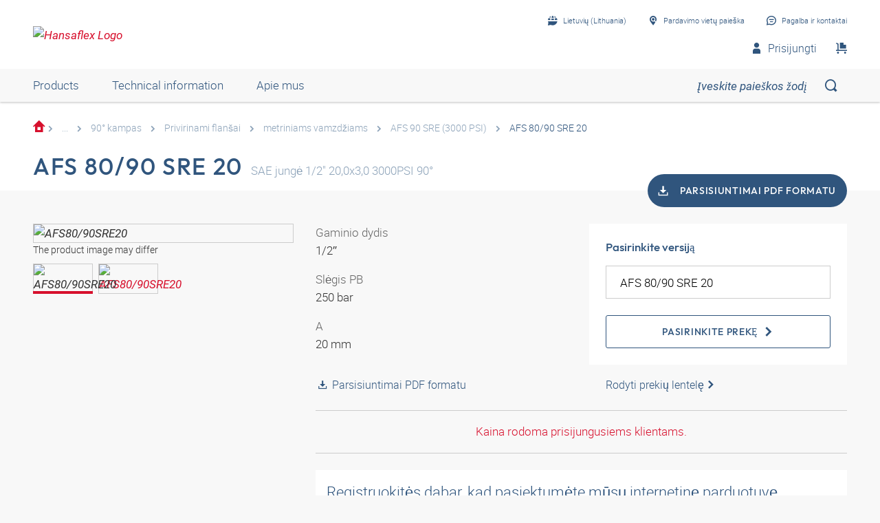

--- FILE ---
content_type: text/html;charset=UTF-8
request_url: https://shop.hansa-flex.lt/lt_LT/flan%C5%A1ai/sae-auk%C5%A1to-sl%C4%97gio-flan%C5%A1ai/90%C2%B0-kampas/privirinami-flan%C5%A1ai/metriniams-vamzd%C5%BEiams/afs-80-90-sre-20/p/AFS80-90SRE20
body_size: 29557
content:
<!DOCTYPE html>
<html lang="lt_LT"
      
>
<head>
	<title>SAE privirinamas flanšas, 90° kampas | AFS 80/90 SRE 20</title>

	<meta http-equiv="Content-Type" content="text/html; charset=utf-8"/>
	<meta http-equiv="X-UA-Compatible" content="IE=edge">
	<meta charset="utf-8">
	<meta name="viewport" content="width=device-width, initial-scale=1, user-scalable=no">

	<meta name="keywords">
<meta name="description" content="AFS 80/90 SRE 20 &#10003; SAE privirinamas flan&scaron;as &#10003; 90&deg; kampas &#10003; fast shipping &#10003; large selection &rarr; Order now in the HANSA-FLEX online shop!">
<meta name="robots" content="index,follow">
<meta property="og:title" content="SAE privirinamas flan&scaron;as, 90&deg; kampas | AFS 80/90 SRE 20">
    <meta property="og:description" content="AFS 80/90 SRE 20 &#10003; SAE privirinamas flan&scaron;as &#10003; 90&deg; kampas &#10003; fast shipping &#10003; large selection &rarr; Order now in the HANSA-FLEX online shop!">
    <meta property="og:url" content="https://shop.hansa-flex.lt/lt_LT/flan%C5%A1ai/sae-auk%C5%A1to-sl%C4%97gio-flan%C5%A1ai/90%C2%B0-kampas/privirinami-flan%C5%A1ai/metriniams-vamzd%C5%BEiams/afs-80-90-sre-20/p/AFS80-90SRE20">
    <meta property="og:image" content="https://hf-cdn-prod.azureedge.net/medias/PF-AFS-90-SRE-3000-PSI-900x900-1764330662045.jpg?context=[base64]">
    <meta property="og:image:secure_url" content="https://hf-cdn-prod.azureedge.net/medias/PF-AFS-90-SRE-3000-PSI-900x900-1764330662045.jpg?context=[base64]">
    <link rel="canonical" href="https://shop.hansa-flex.lt/lt_LT/flan%C5%A1ai/sae-auk%C5%A1to-sl%C4%97gio-flan%C5%A1ai/90%C2%B0-kampas/privirinami-flan%C5%A1ai/metriniams-vamzd%C5%BEiams/afs-80-90-sre-20/p/AFS80-90SRE20"/>
    <link rel="alternate" hreflang="x-default" href="https://shop.hansa-flex.lt/lt_LT/flan%C5%A1ai/sae-auk%C5%A1to-sl%C4%97gio-flan%C5%A1ai/90%C2%B0-kampas/privirinami-flan%C5%A1ai/metriniams-vamzd%C5%BEiams/afs-80-90-sre-20/p/AFS80-90SRE20"/>
    <link rel="alternate" hreflang="de-DE" href="https://shop.hansa-flex.de/de_DE/flansche/sae-hochdruckflansche/winkel-90%C2%B0/anschwei%C3%9Fflansche/f%C3%BCr-metrische-rohre/afs-80-90-sre-20/p/AFS80-90SRE20"/>
    <link rel="alternate" hreflang="en-DE" href="https://shop.hansa-flex.de/en_GB/flanges/sae-high-pressure-flanges/angle-90%C2%B0/welded-on-flanges/for-metric-tubes/afs-80-90-sre-20/p/AFS80-90SRE20"/>
    <link rel="alternate" hreflang="pl-PL" href="https://shop.hansa-flex.pl/pl_PL/ko%C5%82nierze/ko%C5%82nierze-wysokoci%C5%9Bnieniowe-sae/k%C4%85t-90%C2%B0/ko%C5%82nierze-do-przyspawania/do-rur-metrycznych/afs-80-90-sre-20/p/AFS80-90SRE20"/>
    <link rel="alternate" hreflang="en-PL" href="https://shop.hansa-flex.pl/en_GB/flanges/sae-high-pressure-flanges/angle-90%C2%B0/welded-on-flanges/for-metric-tubes/afs-80-90-sre-20/p/AFS80-90SRE20"/>
    <link rel="alternate" hreflang="de-CH" href="https://shop.hansa-flex.ch/de_CH/flansche/sae-hochdruckflansche/winkel-90%C2%B0/anschwei%C3%9Fflansche/f%C3%BCr-metrische-rohre/afs-80-90-sre-20/p/AFS80-90SRE20"/>
    <link rel="alternate" hreflang="fr-CH" href="https://shop.hansa-flex.ch/fr_CH/brides/brides-haute-pression-sae/coude-90%C2%B0/brides-%C3%A0-souder/pour-tubes-m%C3%A9triques/afs-80-90-sre-20/p/AFS80-90SRE20"/>
    <link rel="alternate" hreflang="it-CH" href="https://shop.hansa-flex.ch/it_CH/flangia/flangia-per-alta-pressione-sae/angolo-di-90%C2%B0/flangia-a-saldare/per-tubi-metrici/afs-80-90-sre-20/p/AFS80-90SRE20"/>
    <link rel="alternate" hreflang="en-CH" href="https://shop.hansa-flex.ch/en_GB/flanges/sae-high-pressure-flanges/angle-90%C2%B0/welded-on-flanges/for-metric-tubes/afs-80-90-sre-20/p/AFS80-90SRE20"/>
    <link rel="alternate" hreflang="en-AU" href="https://shop.hansa-flex.com.au/en_GB/flanges/sae-high-pressure-flanges/angle-90%C2%B0/welded-on-flanges/for-metric-tubes/afs-80-90-sre-20/p/AFS80-90SRE20"/>
    <link rel="alternate" hreflang="nl-BE" href="https://shop.hansa-flex.be/nl_NL/flenzen/sae-hogedrukflenzen/bochtstuk-90%C2%B0/aanlasflenzen/voor-metrische-buizen/afs-80-90-sre-20/p/AFS80-90SRE20"/>
    <link rel="alternate" hreflang="fr-BE" href="https://shop.hansa-flex.be/fr_FR/brides/brides-haute-pression-sae/coude-90%C2%B0/brides-%C3%A0-souder/pour-tubes-m%C3%A9triques/afs-80-90-sre-20/p/AFS80-90SRE20"/>
    <link rel="alternate" hreflang="de-BE" href="https://shop.hansa-flex.be/de_DE/flansche/sae-hochdruckflansche/winkel-90%C2%B0/anschwei%C3%9Fflansche/f%C3%BCr-metrische-rohre/afs-80-90-sre-20/p/AFS80-90SRE20"/>
    <link rel="alternate" hreflang="en-BE" href="https://shop.hansa-flex.be/en_GB/flanges/sae-high-pressure-flanges/angle-90%C2%B0/welded-on-flanges/for-metric-tubes/afs-80-90-sre-20/p/AFS80-90SRE20"/>
    <link rel="alternate" hreflang="sr-BA" href="https://shop.hansa-flex.ba/sr_RS/prirubnica/sae-prirubnica-za-visoki-pritisak/ugao-90%C2%B0/prirubnica-za-navarivanje/za-metri%C4%8Dne-cevi/afs-80-90-sre-20/p/AFS80-90SRE20"/>
    <link rel="alternate" hreflang="hr-BA" href="https://shop.hansa-flex.ba/hr_BA/prirubnica/sae-visokotla%C4%8Dne-prirubnice/kutevi-90%C2%B0/prirubnice-za-privarivanje/za-metri%C4%8Dke-cijevi/afs-80-90-sre-20/p/AFS80-90SRE20"/>
    <link rel="alternate" hreflang="en-BA" href="https://shop.hansa-flex.ba/en_GB/flanges/sae-high-pressure-flanges/angle-90%C2%B0/welded-on-flanges/for-metric-tubes/afs-80-90-sre-20/p/AFS80-90SRE20"/>
    <link rel="alternate" hreflang="pt-BR" href="https://shop.hansa-flex.com.br/pt_BR/flanges/flanges-de-alta-press%C3%A3o-sae/%C3%A2ngulo-de-90%C2%B0/flanges-sold%C3%A1veis/para-tubos-m%C3%A9tricos/afs-80-90-sre-20/p/AFS80-90SRE20"/>
    <link rel="alternate" hreflang="en-BR" href="https://shop.hansa-flex.com.br/en_GB/flanges/sae-high-pressure-flanges/angle-90%C2%B0/welded-on-flanges/for-metric-tubes/afs-80-90-sre-20/p/AFS80-90SRE20"/>
    <link rel="alternate" hreflang="bg-BG" href="https://shop.hansa-flex.bg/bg_BG/%D1%84%D0%BB%D0%B0%D0%BD%D0%B5%D1%86/%D1%84%D0%BB%D0%B0%D0%BD%D1%86%D0%B8-%D0%B2%D0%B8%D1%81%D0%BE%D0%BA%D0%BE-%D0%BD%D0%B0%D0%BB%D1%8F%D0%B3%D0%B0%D0%BD%D0%B5-sae/%D1%8A%D0%B3%D1%8A%D0%BB-90%C2%B0/%D0%BF%D1%80%D0%B8%D0%B2%D0%B0%D1%80%D0%B5%D0%BD%D0%B8-%D1%84%D0%BB%D0%B0%D0%BD%D1%86%D0%B8/%D0%B7%D0%B0-%D0%BC%D0%B5%D1%82%D1%80%D0%B8%D1%87%D0%BD%D0%B8-%D1%82%D1%80%D1%8A%D0%B1%D0%B8/afs-80-90-sre-20/p/AFS80-90SRE20"/>
    <link rel="alternate" hreflang="en-BG" href="https://shop.hansa-flex.bg/en_GB/flanges/sae-high-pressure-flanges/angle-90%C2%B0/welded-on-flanges/for-metric-tubes/afs-80-90-sre-20/p/AFS80-90SRE20"/>
    <link rel="alternate" hreflang="es-CL" href="https://shop.hansa-flex.cl/es_ES/bridas/bridas-de-alta-presi%C3%B3n-sae/%C3%A1ngulo-de-90%C2%B0/bridas-de-soldadura/para-tubos-m%C3%A9tricos/afs-80-90-sre-20/p/AFS80-90SRE20"/>
    <link rel="alternate" hreflang="en-CL" href="https://shop.hansa-flex.cl/en_GB/flanges/sae-high-pressure-flanges/angle-90%C2%B0/welded-on-flanges/for-metric-tubes/afs-80-90-sre-20/p/AFS80-90SRE20"/>
    <link rel="alternate" hreflang="zh-CN" href="https://shop.hansa-flex.cn/zh_CN/%E6%B3%95%E5%85%B0/sae%E9%AB%98%E5%8E%8B%E6%B3%95%E5%85%B0/%E8%A7%92%E5%BA%A690%C2%B0/%E7%84%8A%E6%8E%A5%E5%BC%8F%E6%B3%95%E5%85%B0/%E9%80%82%E7%94%A8%E4%BA%8E%E7%B1%B3%E5%88%B6%E7%AE%A1/afs-80-90-sre-20/p/AFS80-90SRE20"/>
    <link rel="alternate" hreflang="en-CN" href="https://shop.hansa-flex.cn/en_GB/flanges/sae-high-pressure-flanges/angle-90%C2%B0/welded-on-flanges/for-metric-tubes/afs-80-90-sre-20/p/AFS80-90SRE20"/>
    <link rel="alternate" hreflang="et-EE" href="https://shop.hansa-flex.ee/et_EE/flants/sae-k%C3%B5rgr%C3%B5huflants/nurk-90%C2%B0/k%C3%BClgekeevitatav-flants/meetrilistele-torudele/afs-80-90-sre-20/p/AFS80-90SRE20"/>
    <link rel="alternate" hreflang="ru-EE" href="https://shop.hansa-flex.ee/ru_RU/%D1%84%D0%BB%D0%B0%D0%BD%D1%86%D1%8B/%D0%B2%D1%8B%D1%81%D0%BE%D0%BA%D0%BE%D0%BD%D0%B0%D0%BF%D0%BE%D1%80%D0%BD%D1%8B%D0%B5-%D1%84%D0%BB%D0%B0%D0%BD%D1%86%D1%8B-sae/%D1%83%D0%B3%D0%BE%D0%BB-90%C2%B0/%D0%BF%D1%80%D0%B8%D0%B2%D0%B0%D1%80%D0%BD%D1%8B%D0%B5-%D1%84%D0%BB%D0%B0%D0%BD%D1%86%D1%8B/%D0%B4%D0%BB%D1%8F-%D0%BC%D0%B5%D1%82%D1%80%D0%B8%D1%87%D0%B5%D1%81%D0%BA%D0%B8%D1%85-%D1%82%D1%80%D1%83%D0%B1/afs-80-90-sre-20/p/AFS80-90SRE20"/>
    <link rel="alternate" hreflang="en-EE" href="https://shop.hansa-flex.ee/en_GB/flanges/sae-high-pressure-flanges/angle-90%C2%B0/welded-on-flanges/for-metric-tubes/afs-80-90-sre-20/p/AFS80-90SRE20"/>
    <link rel="alternate" hreflang="fr-FR" href="https://shop.hansa-flex.fr/fr_FR/brides/brides-haute-pression-sae/coude-90%C2%B0/brides-%C3%A0-souder/pour-tubes-m%C3%A9triques/afs-80-90-sre-20/p/AFS80-90SRE20"/>
    <link rel="alternate" hreflang="en-FR" href="https://shop.hansa-flex.fr/en_GB/flanges/sae-high-pressure-flanges/angle-90%C2%B0/welded-on-flanges/for-metric-tubes/afs-80-90-sre-20/p/AFS80-90SRE20"/>
    <link rel="alternate" hreflang="ru-GE" href="https://shop.hansa-flex.ge/ru_RU/%D1%84%D0%BB%D0%B0%D0%BD%D1%86%D1%8B/%D0%B2%D1%8B%D1%81%D0%BE%D0%BA%D0%BE%D0%BD%D0%B0%D0%BF%D0%BE%D1%80%D0%BD%D1%8B%D0%B5-%D1%84%D0%BB%D0%B0%D0%BD%D1%86%D1%8B-sae/%D1%83%D0%B3%D0%BE%D0%BB-90%C2%B0/%D0%BF%D1%80%D0%B8%D0%B2%D0%B0%D1%80%D0%BD%D1%8B%D0%B5-%D1%84%D0%BB%D0%B0%D0%BD%D1%86%D1%8B/%D0%B4%D0%BB%D1%8F-%D0%BC%D0%B5%D1%82%D1%80%D0%B8%D1%87%D0%B5%D1%81%D0%BA%D0%B8%D1%85-%D1%82%D1%80%D1%83%D0%B1/afs-80-90-sre-20/p/AFS80-90SRE20"/>
    <link rel="alternate" hreflang="en-GE" href="https://shop.hansa-flex.ge/en_GB/flanges/sae-high-pressure-flanges/angle-90%C2%B0/welded-on-flanges/for-metric-tubes/afs-80-90-sre-20/p/AFS80-90SRE20"/>
    <link rel="alternate" hreflang="ka-GE" href="https://shop.hansa-flex.ge/ka_GE/flanges/sae-high-pressure-flanges/angle-90%C2%B0/welded-on-flanges/for-metric-tubes/afs-80-90-sre-20/p/AFS80-90SRE20"/>
    <link rel="alternate" hreflang="en-GB" href="https://shop.hansa-flex.co.uk/en_GB/flanges/sae-high-pressure-flanges/angle-90%C2%B0/welded-on-flanges/for-metric-tubes/afs-80-90-sre-20/p/AFS80-90SRE20"/>
    <link rel="alternate" hreflang="en-IN" href="https://shop.hansa-flex.in/en_GB/flanges/sae-high-pressure-flanges/angle-90%C2%B0/welded-on-flanges/for-metric-tubes/afs-80-90-sre-20/p/AFS80-90SRE20"/>
    <link rel="alternate" hreflang="en-ID" href="https://shop.hansa-flex.co.id/en_GB/flanges/sae-high-pressure-flanges/angle-90%C2%B0/welded-on-flanges/for-metric-tubes/afs-80-90-sre-20/p/AFS80-90SRE20"/>
    <link rel="alternate" hreflang="en-IE" href="https://shop.hansa-flex.ie/en_GB/flanges/sae-high-pressure-flanges/angle-90%C2%B0/welded-on-flanges/for-metric-tubes/afs-80-90-sre-20/p/AFS80-90SRE20"/>
    <link rel="alternate" hreflang="it-IT" href="https://shop.hansa-flex.it/it_IT/flangia/flangia-per-alta-pressione-sae/angolo-di-90%C2%B0/flangia-a-saldare/per-tubi-metrici/afs-80-90-sre-20/p/AFS80-90SRE20"/>
    <link rel="alternate" hreflang="en-IT" href="https://shop.hansa-flex.it/en_GB/flanges/sae-high-pressure-flanges/angle-90%C2%B0/welded-on-flanges/for-metric-tubes/afs-80-90-sre-20/p/AFS80-90SRE20"/>
    <link rel="alternate" hreflang="de-IT" href="https://shop.hansa-flex.it/de_DE/flansche/sae-hochdruckflansche/winkel-90%C2%B0/anschwei%C3%9Fflansche/f%C3%BCr-metrische-rohre/afs-80-90-sre-20/p/AFS80-90SRE20"/>
    <link rel="alternate" hreflang="en-CA" href="https://shop.hansa-flex.ca/en_GB/flanges/sae-high-pressure-flanges/angle-90%C2%B0/welded-on-flanges/for-metric-tubes/afs-80-90-sre-20/p/AFS80-90SRE20"/>
    <link rel="alternate" hreflang="fr-CA" href="https://shop.hansa-flex.ca/fr_FR/brides/brides-haute-pression-sae/coude-90%C2%B0/brides-%C3%A0-souder/pour-tubes-m%C3%A9triques/afs-80-90-sre-20/p/AFS80-90SRE20"/>
    <link rel="alternate" hreflang="ru-KZ" href="https://shop.hansa-flex.kz/ru_KZ/%D1%84%D0%BB%D0%B0%D0%BD%D1%86%D1%8B/%D0%B2%D1%8B%D1%81%D0%BE%D0%BA%D0%BE%D0%BD%D0%B0%D0%BF%D0%BE%D1%80%D0%BD%D1%8B%D0%B5-%D1%84%D0%BB%D0%B0%D0%BD%D1%86%D1%8B-sae/%D1%83%D0%B3%D0%BE%D0%BB-90%C2%B0/%D0%BF%D1%80%D0%B8%D0%B2%D0%B0%D1%80%D0%BD%D1%8B%D0%B5-%D1%84%D0%BB%D0%B0%D0%BD%D1%86%D1%8B/%D0%B4%D0%BB%D1%8F-%D0%BC%D0%B5%D1%82%D1%80%D0%B8%D1%87%D0%B5%D1%81%D0%BA%D0%B8%D1%85-%D1%82%D1%80%D1%83%D0%B1/afs-80-90-sre-20/p/AFS80-90SRE20"/>
    <link rel="alternate" hreflang="en-KZ" href="https://shop.hansa-flex.kz/en_GB/flanges/sae-high-pressure-flanges/angle-90%C2%B0/welded-on-flanges/for-metric-tubes/afs-80-90-sre-20/p/AFS80-90SRE20"/>
    <link rel="alternate" hreflang="hr-HR" href="https://shop.hansa-flex.hr/hr_HR/prirubnica/sae-visokotla%C4%8Dne-prirubnice/kutevi-90%C2%B0/prirubnice-za-privarivanje/za-metri%C4%8Dke-cijevi/afs-80-90-sre-20/p/AFS80-90SRE20"/>
    <link rel="alternate" hreflang="en-HR" href="https://shop.hansa-flex.hr/en_GB/flanges/sae-high-pressure-flanges/angle-90%C2%B0/welded-on-flanges/for-metric-tubes/afs-80-90-sre-20/p/AFS80-90SRE20"/>
    <link rel="alternate" hreflang="lv-LV" href="https://shop.hansa-flex.lv/lv_LV/atloki/sae-augstspiediena-atloki/90%C2%B0-le%C5%86%C4%B7is/piemetin%C4%81mi-atloki/metriskaj%C4%81m-caurul%C4%93m/afs-80-90-sre-20/p/AFS80-90SRE20"/>
    <link rel="alternate" hreflang="ru-LV" href="https://shop.hansa-flex.lv/ru_RU/%D1%84%D0%BB%D0%B0%D0%BD%D1%86%D1%8B/%D0%B2%D1%8B%D1%81%D0%BE%D0%BA%D0%BE%D0%BD%D0%B0%D0%BF%D0%BE%D1%80%D0%BD%D1%8B%D0%B5-%D1%84%D0%BB%D0%B0%D0%BD%D1%86%D1%8B-sae/%D1%83%D0%B3%D0%BE%D0%BB-90%C2%B0/%D0%BF%D1%80%D0%B8%D0%B2%D0%B0%D1%80%D0%BD%D1%8B%D0%B5-%D1%84%D0%BB%D0%B0%D0%BD%D1%86%D1%8B/%D0%B4%D0%BB%D1%8F-%D0%BC%D0%B5%D1%82%D1%80%D0%B8%D1%87%D0%B5%D1%81%D0%BA%D0%B8%D1%85-%D1%82%D1%80%D1%83%D0%B1/afs-80-90-sre-20/p/AFS80-90SRE20"/>
    <link rel="alternate" hreflang="en-LV" href="https://shop.hansa-flex.lv/en_GB/flanges/sae-high-pressure-flanges/angle-90%C2%B0/welded-on-flanges/for-metric-tubes/afs-80-90-sre-20/p/AFS80-90SRE20"/>
    <link rel="alternate" hreflang="lt-LT" href="https://shop.hansa-flex.lt/lt_LT/flan%C5%A1ai/sae-auk%C5%A1to-sl%C4%97gio-flan%C5%A1ai/90%C2%B0-kampas/privirinami-flan%C5%A1ai/metriniams-vamzd%C5%BEiams/afs-80-90-sre-20/p/AFS80-90SRE20"/>
    <link rel="alternate" hreflang="ru-LT" href="https://shop.hansa-flex.lt/ru_RU/%D1%84%D0%BB%D0%B0%D0%BD%D1%86%D1%8B/%D0%B2%D1%8B%D1%81%D0%BE%D0%BA%D0%BE%D0%BD%D0%B0%D0%BF%D0%BE%D1%80%D0%BD%D1%8B%D0%B5-%D1%84%D0%BB%D0%B0%D0%BD%D1%86%D1%8B-sae/%D1%83%D0%B3%D0%BE%D0%BB-90%C2%B0/%D0%BF%D1%80%D0%B8%D0%B2%D0%B0%D1%80%D0%BD%D1%8B%D0%B5-%D1%84%D0%BB%D0%B0%D0%BD%D1%86%D1%8B/%D0%B4%D0%BB%D1%8F-%D0%BC%D0%B5%D1%82%D1%80%D0%B8%D1%87%D0%B5%D1%81%D0%BA%D0%B8%D1%85-%D1%82%D1%80%D1%83%D0%B1/afs-80-90-sre-20/p/AFS80-90SRE20"/>
    <link rel="alternate" hreflang="en-LT" href="https://shop.hansa-flex.lt/en_GB/flanges/sae-high-pressure-flanges/angle-90%C2%B0/welded-on-flanges/for-metric-tubes/afs-80-90-sre-20/p/AFS80-90SRE20"/>
    <link rel="alternate" hreflang="fr-LU" href="https://shop.hansa-flex.lu/fr_FR/brides/brides-haute-pression-sae/coude-90%C2%B0/brides-%C3%A0-souder/pour-tubes-m%C3%A9triques/afs-80-90-sre-20/p/AFS80-90SRE20"/>
    <link rel="alternate" hreflang="de-LU" href="https://shop.hansa-flex.lu/de_LU/flansche/sae-hochdruckflansche/winkel-90%C2%B0/anschwei%C3%9Fflansche/f%C3%BCr-metrische-rohre/afs-80-90-sre-20/p/AFS80-90SRE20"/>
    <link rel="alternate" hreflang="nl-LU" href="https://shop.hansa-flex.lu/nl_NL/flenzen/sae-hogedrukflenzen/bochtstuk-90%C2%B0/aanlasflenzen/voor-metrische-buizen/afs-80-90-sre-20/p/AFS80-90SRE20"/>
    <link rel="alternate" hreflang="en-LU" href="https://shop.hansa-flex.lu/en_GB/flanges/sae-high-pressure-flanges/angle-90%C2%B0/welded-on-flanges/for-metric-tubes/afs-80-90-sre-20/p/AFS80-90SRE20"/>
    <link rel="alternate" hreflang="nl-NL" href="https://shop.hansa-flex.nl/nl_NL/flenzen/sae-hogedrukflenzen/bochtstuk-90%C2%B0/aanlasflenzen/voor-metrische-buizen/afs-80-90-sre-20/p/AFS80-90SRE20"/>
    <link rel="alternate" hreflang="en-NL" href="https://shop.hansa-flex.nl/en_GB/flanges/sae-high-pressure-flanges/angle-90%C2%B0/welded-on-flanges/for-metric-tubes/afs-80-90-sre-20/p/AFS80-90SRE20"/>
    <link rel="alternate" hreflang="de-NL" href="https://shop.hansa-flex.nl/de_DE/flansche/sae-hochdruckflansche/winkel-90%C2%B0/anschwei%C3%9Fflansche/f%C3%BCr-metrische-rohre/afs-80-90-sre-20/p/AFS80-90SRE20"/>
    <link rel="alternate" hreflang="de-AT" href="https://shop.hansa-flex.at/de_AT/flansche/sae-hochdruckflansche/winkel-90%C2%B0/anschwei%C3%9Fflansche/f%C3%BCr-metrische-rohre/afs-80-90-sre-20/p/AFS80-90SRE20"/>
    <link rel="alternate" hreflang="en-AT" href="https://shop.hansa-flex.at/en_GB/flanges/sae-high-pressure-flanges/angle-90%C2%B0/welded-on-flanges/for-metric-tubes/afs-80-90-sre-20/p/AFS80-90SRE20"/>
    <link rel="alternate" hreflang="pt-PT" href="https://shop.hansa-flex.pt/pt_PT/flanges/flanges-de-alta-press%C3%A3o-sae/%C3%A2ngulo-de-90%C2%B0/flanges-sold%C3%A1veis/para-tubos-m%C3%A9tricos/afs-80-90-sre-20/p/AFS80-90SRE20"/>
    <link rel="alternate" hreflang="en-PT" href="https://shop.hansa-flex.pt/en_GB/flanges/sae-high-pressure-flanges/angle-90%C2%B0/welded-on-flanges/for-metric-tubes/afs-80-90-sre-20/p/AFS80-90SRE20"/>
    <link rel="alternate" hreflang="ro-RO" href="https://shop.hansa-flex.ro/ro_RO/flan%C5%9Fe/flan%C5%9Fe-sae-de-%C3%AEnalt%C4%83-presiune/cot-90%C2%B0/flan%C5%9Fe-sudate-cap-la-cap/pentru-%C5%A3evi-metrice/afs-80-90-sre-20/p/AFS80-90SRE20"/>
    <link rel="alternate" hreflang="en-RO" href="https://shop.hansa-flex.ro/en_GB/flanges/sae-high-pressure-flanges/angle-90%C2%B0/welded-on-flanges/for-metric-tubes/afs-80-90-sre-20/p/AFS80-90SRE20"/>
    <link rel="alternate" hreflang="ru-RU" href="https://shop.hansa-flex.ru/ru_RU/%D1%84%D0%BB%D0%B0%D0%BD%D1%86%D1%8B/%D0%B2%D1%8B%D1%81%D0%BE%D0%BA%D0%BE%D0%BD%D0%B0%D0%BF%D0%BE%D1%80%D0%BD%D1%8B%D0%B5-%D1%84%D0%BB%D0%B0%D0%BD%D1%86%D1%8B-sae/%D1%83%D0%B3%D0%BE%D0%BB-90%C2%B0/%D0%BF%D1%80%D0%B8%D0%B2%D0%B0%D1%80%D0%BD%D1%8B%D0%B5-%D1%84%D0%BB%D0%B0%D0%BD%D1%86%D1%8B/%D0%B4%D0%BB%D1%8F-%D0%BC%D0%B5%D1%82%D1%80%D0%B8%D1%87%D0%B5%D1%81%D0%BA%D0%B8%D1%85-%D1%82%D1%80%D1%83%D0%B1/afs-80-90-sre-20/p/AFS80-90SRE20"/>
    <link rel="alternate" hreflang="en-RU" href="https://shop.hansa-flex.ru/en_GB/flanges/sae-high-pressure-flanges/angle-90%C2%B0/welded-on-flanges/for-metric-tubes/afs-80-90-sre-20/p/AFS80-90SRE20"/>
    <link rel="alternate" hreflang="en-SG" href="https://shop.hansa-flex.com.sg/en_GB/flanges/sae-high-pressure-flanges/angle-90%C2%B0/welded-on-flanges/for-metric-tubes/afs-80-90-sre-20/p/AFS80-90SRE20"/>
    <link rel="alternate" hreflang="sk-SK" href="https://shop.hansa-flex.sk/sk_SK/pr%C3%ADruby/vysokotlakov%C3%A9-pr%C3%ADruby-sae/stavite%C4%BEn%C3%A9-uhol-90%C2%B0/pr%C3%ADruby-k-privareniu/pre-metrick%C3%A9-r%C3%BArky/afs-80-90-sre-20/p/AFS80-90SRE20"/>
    <link rel="alternate" hreflang="en-SK" href="https://shop.hansa-flex.sk/en_GB/flanges/sae-high-pressure-flanges/angle-90%C2%B0/welded-on-flanges/for-metric-tubes/afs-80-90-sre-20/p/AFS80-90SRE20"/>
    <link rel="alternate" hreflang="sl-SI" href="https://shop.hansa-flex.si/sl_SI/prirobnica/visokotla%C4%8Dna-prirobnica-sae/koleno-90%C2%B0/zunanja-varjena-prirobnica/za-metri%C4%8Dne-cevi/afs-80-90-sre-20/p/AFS80-90SRE20"/>
    <link rel="alternate" hreflang="en-SI" href="https://shop.hansa-flex.si/en_GB/flanges/sae-high-pressure-flanges/angle-90%C2%B0/welded-on-flanges/for-metric-tubes/afs-80-90-sre-20/p/AFS80-90SRE20"/>
    <link rel="alternate" hreflang="es-ES" href="https://shop.hansa-flex.es/es_ES/bridas/bridas-de-alta-presi%C3%B3n-sae/%C3%A1ngulo-de-90%C2%B0/bridas-de-soldadura/para-tubos-m%C3%A9tricos/afs-80-90-sre-20/p/AFS80-90SRE20"/>
    <link rel="alternate" hreflang="en-ES" href="https://shop.hansa-flex.es/en_GB/flanges/sae-high-pressure-flanges/angle-90%C2%B0/welded-on-flanges/for-metric-tubes/afs-80-90-sre-20/p/AFS80-90SRE20"/>
    <link rel="alternate" hreflang="en-ZA" href="https://shop.hansa-flex.co.za/en_GB/flanges/sae-high-pressure-flanges/angle-90%C2%B0/welded-on-flanges/for-metric-tubes/afs-80-90-sre-20/p/AFS80-90SRE20"/>
    <link rel="alternate" hreflang="th-TH" href="https://shop.hansa-flex.co.th/th_TH/flanges/sae-high-pressure-flanges/angle-90%C2%B0/welded-on-flanges/for-metric-tubes/afs-80-90-sre-20/p/AFS80-90SRE20"/>
    <link rel="alternate" hreflang="en-TH" href="https://shop.hansa-flex.co.th/en_GB/flanges/sae-high-pressure-flanges/angle-90%C2%B0/welded-on-flanges/for-metric-tubes/afs-80-90-sre-20/p/AFS80-90SRE20"/>
    <link rel="alternate" hreflang="cs-CZ" href="https://shop.hansaflex.cz/cs_CZ/p%C5%99%C3%ADruby/vysokotlak%C3%A9-p%C5%99%C3%ADruby-sae/%C3%BAhel-90%C2%B0/p%C5%99%C3%ADruby-k-p%C5%99iva%C5%99en%C3%AD/pro-metrick%C3%A9-trubky/afs-80-90-sre-20/p/AFS80-90SRE20"/>
    <link rel="alternate" hreflang="en-CZ" href="https://shop.hansaflex.cz/en_GB/flanges/sae-high-pressure-flanges/angle-90%C2%B0/welded-on-flanges/for-metric-tubes/afs-80-90-sre-20/p/AFS80-90SRE20"/>
    <link rel="alternate" hreflang="tr-TR" href="https://shop.hansa-flex.com.tr/tr_TR/flan%C5%9F%C4%B1/sae-flan%C5%9Flar%C4%B1/90%C2%B0-a%C3%A7%C4%B1l%C4%B1/kaynak-flan%C5%9Flar%C4%B1/metrik-borular-i%C3%A7in/afs-80-90-sre-20/p/AFS80-90SRE20"/>
    <link rel="alternate" hreflang="en-TR" href="https://shop.hansa-flex.com.tr/en_GB/flanges/sae-high-pressure-flanges/angle-90%C2%B0/welded-on-flanges/for-metric-tubes/afs-80-90-sre-20/p/AFS80-90SRE20"/>
    <link rel="alternate" hreflang="uk-UA" href="https://shop.hansa-flex.ua/uk_UA/%D1%84%D0%BB%D0%B0%D0%BD%D1%86%D1%8B/%D0%B2%D1%8B%D1%81%D0%BE%D0%BA%D0%BE%D0%BD%D0%B0%D0%BF%D0%BE%D1%80%D0%BD%D1%8B%D0%B5-%D1%84%D0%BB%D0%B0%D0%BD%D1%86%D1%8B-sae/%D1%83%D0%B3%D0%BE%D0%BB-90%C2%B0/%D0%BF%D1%80%D0%B8%D0%B2%D0%B0%D1%80%D0%BD%D1%8B%D0%B5-%D1%84%D0%BB%D0%B0%D0%BD%D1%86%D1%8B/%D0%B4%D0%BB%D1%8F-%D0%BC%D0%B5%D1%82%D1%80%D0%B8%D1%87%D0%B5%D1%81%D0%BA%D0%B8%D1%85-%D1%82%D1%80%D1%83%D0%B1/afs-80-90-sre-20/p/AFS80-90SRE20"/>
    <link rel="alternate" hreflang="en-UA" href="https://shop.hansa-flex.ua/en_GB/flanges/sae-high-pressure-flanges/angle-90%C2%B0/welded-on-flanges/for-metric-tubes/afs-80-90-sre-20/p/AFS80-90SRE20"/>
    <link rel="alternate" hreflang="hu-HU" href="https://shop.hansa-flex.hu/hu_HU/karim%C3%A1k/sae-magasnyom%C3%A1s%C3%BA-peremek/90%C2%B0-os-k%C3%B6ny%C3%B6k/hegeszthet%C5%91-karim%C3%A1k/metrikus-cs%C3%B6vekhez/afs-80-90-sre-20/p/AFS80-90SRE20"/>
    <link rel="alternate" hreflang="en-HU" href="https://shop.hansa-flex.hu/en_GB/flanges/sae-high-pressure-flanges/angle-90%C2%B0/welded-on-flanges/for-metric-tubes/afs-80-90-sre-20/p/AFS80-90SRE20"/>
    <link rel="alternate" hreflang="en-US" href="https://shop.hansa-flex.us/en_US/flanges/sae-high-pressure-flanges/angle-90%C2%B0/welded-on-flanges/for-metric-tubes/afs-80-90-sre-20/p/AFS80-90SRE20"/>
    <link rel="alternate" hreflang="es-US" href="https://shop.hansa-flex.us/es_ES/bridas/bridas-de-alta-presi%C3%B3n-sae/%C3%A1ngulo-de-90%C2%B0/bridas-de-soldadura/para-tubos-m%C3%A9tricos/afs-80-90-sre-20/p/AFS80-90SRE20"/>
    <link rel="alternate" hreflang="en-AE" href="https://shop.hansa-flex.ae/en_GB/flanges/sae-high-pressure-flanges/angle-90%C2%B0/welded-on-flanges/for-metric-tubes/afs-80-90-sre-20/p/AFS80-90SRE20"/>
    <link rel="alternate" hreflang="sr-RS" href="https://shop.hansa-flex.rs/sr_RS/prirubnica/sae-prirubnica-za-visoki-pritisak/ugao-90%C2%B0/prirubnica-za-navarivanje/za-metri%C4%8Dne-cevi/afs-80-90-sre-20/p/AFS80-90SRE20"/>
    <link rel="alternate" hreflang="en-RS" href="https://shop.hansa-flex.rs/en_GB/flanges/sae-high-pressure-flanges/angle-90%C2%B0/welded-on-flanges/for-metric-tubes/afs-80-90-sre-20/p/AFS80-90SRE20"/>
    <link async rel="shortcut icon" type="image/x-icon" media="all" href="/_ui/responsive/theme-hf/images/icons/hf/favicon.ico" />

<link async rel="shortcut icon" sizes="16x16" href="/_ui/responsive/theme-hf/images/icons/hf/favicon-16x16.png" />
<link async rel="shortcut icon" sizes="32x32" href="/_ui/responsive/theme-hf/images/icons/hf/favicon-32x32.png" />

<link async rel="shortcut icon" sizes="36x36" href="/_ui/responsive/theme-hf/images/icons/hf/apple-icon-57x57.png" />
<link async rel="shortcut icon" sizes="48x48" href="/_ui/responsive/theme-hf/images/icons/hf/apple-icon-60x60.png" />
<link async rel="shortcut icon" sizes="72x72" href="/_ui/responsive/theme-hf/images/icons/hf/android-icon-72x72.png" />
<link async rel="shortcut icon" sizes="96x96" href="/_ui/responsive/theme-hf/images/icons/hf/android-icon-96x96.png" />
<link async rel="shortcut icon" sizes="144x144" href="/_ui/responsive/theme-hf/images/icons/hf/android-icon-144x144.png" />
<link async rel="shortcut icon" sizes="192x192" href="/_ui/responsive/theme-hf/images/icons/hf/android-icon-192x192.png" />

<link async rel="apple-touch-icon-precomposed" href="/_ui/responsive/theme-hf/images/icons/hf/apple-icon-precomposed.png">
<link async rel="apple-touch-icon" href="/_ui/responsive/theme-hf/images/icons/hf/apple-icon.png">
<link async rel="apple-touch-icon" sizes="57x57" href="/_ui/responsive/theme-hf/images/icons/hf/apple-icon-57x57.png">
<link async rel="apple-touch-icon" sizes="60x60" href="/_ui/responsive/theme-hf/images/icons/hf/apple-icon-60x60.png">
<link async rel="apple-touch-icon" sizes="72x72" href="/_ui/responsive/theme-hf/images/icons/hf/apple-icon-72x72.png">
<link async rel="apple-touch-icon" sizes="76x76" href="/_ui/responsive/theme-hf/images/icons/hf/apple-icon-76x76.png">
<link async rel="apple-touch-icon" sizes="114x114" href="/_ui/responsive/theme-hf/images/icons/hf/apple-icon-114x114.png">
<link async rel="apple-touch-icon" sizes="120x120" href="/_ui/responsive/theme-hf/images/icons/hf/apple-icon-120x120.png">
<link async rel="apple-touch-icon" sizes="144x144" href="/_ui/responsive/theme-hf/images/icons/hf/apple-icon-144x144.png">
<link async rel="apple-touch-icon" sizes="152x152" href="/_ui/responsive/theme-hf/images/icons/hf/apple-icon-152x152.png">
<link async rel="apple-touch-icon" sizes="180x180" href="/_ui/responsive/theme-hf/images/icons/hf/apple-icon-180x180.png">

<meta name="msapplication-square70x70logo" content="/_ui/responsive/theme-hf/images/icons/hf/ms-icon-70x70.png">
<meta name="msapplication-square144x144logo" content="/_ui/responsive/theme-hf/images/icons/hf/ms-icon-144x144.png">
<meta name="msapplication-square150x150logo" content="/_ui/responsive/theme-hf/images/icons/hf/ms-icon-150x150.png">
<meta name="msapplication-square310x310logo" content="/_ui/responsive/theme-hf/images/icons/hf/ms-icon-310x310.png">
<link rel="stylesheet" type="text/css" media="all" href="/_ui/responsive/theme-hf/css/style.min.css"/>
            <!-- Google Tag Manager -->
<script type="text/plain" class="cmplazyload" data-cmp-vendor="s905,s26,s1104">
    function initGtm(){
        
            (function(w,d,s,l,i){w[l]=w[l]||[];w[l].push({'gtm.start':
                    new Date().getTime(),event:'gtm.js'});var f=d.getElementsByTagName(s)[0],
                j=d.createElement(s),dl=l!='dataLayer'?'&l='+l:'';j.async=true;j.src=
                'https://www.googletagmanager.com/gtm.js?id='+i+dl;f.parentNode.insertBefore(j,f);
            })(window,document,'script','dataLayer','GTM-P3PB26K');

            
    }

    initGtm();
</script>
<!-- End Google Tag Manager -->





  











    
        
            <script type="text/javascript" data-cmp-ab="1" src="https://cdn.consentmanager.net/delivery/autoblocking/d6e4e3aed7f7.js" data-cmp-host="b.delivery.consentmanager.net" data-cmp-cdn="cdn.consentmanager.net" data-cmp-codesrc="1"></script>
        
        
        
    
</head>

<body class="page-productDetails pageType-ProductPage template-pages-product-productLayout1Page  smartedit-page-uid-productDetails smartedit-page-uuid-eyJpdGVtSWQiOiJwcm9kdWN0RGV0YWlscyIsImNhdGFsb2dJZCI6ImhhbnNhZmxleENvbnRlbnRDYXRhbG9nIiwiY2F0YWxvZ1ZlcnNpb24iOiJPbmxpbmUifQ== smartedit-catalog-version-uuid-hansaflexContentCatalog/Online  language-lt_LT">
	<!-- Google Tag Manager (noscript) -->
<noscript><iframe src="https://www.googletagmanager.com/ns.html?id=GTM-P3PB26K"
                  height="0" width="0" style="display:none;visibility:hidden"></iframe></noscript>
<!-- End Google Tag Manager (noscript) -->
<main data-currency-iso-code="">
            <div class="c-page">
                <div class="c-header-placeholder  js-header-placeholder  ">
                    </div>

                <div class="c-header  js-header">
                    














<div class="c-header__top">
    <div class="o-wrapper  o-wrapper--responsive">
        <div class="c-header__wrapper">
            <div class="u-hide@s">
                <a class="c-menu-toggle js-menu-toggle" id="mobileBurgerMenu">
                    <i class="c-menu-toggle__icon"></i>
                </a>
            </div>
            
                <div id="logoImage" class="yCmsComponent c-header__logo">
<a href="/lt_LT/"><img title="Hansaflex Logo"
			alt="Hansaflex Logo" src="https://hf-cdn-prod.azureedge.net/medias/logo-hansaflex.svg?context=bWFzdGVyfGltYWdlc3wyMTEwfGltYWdlL3N2Zyt4bWx8YVcxaFoyVnpMMmc0T0M5b01Ea3ZPRGM1TmpFeE9UZzFPVEl6TUM1emRtY3w3N2YzODViMjEzY2ZkYjdjNDg2Zjg5NjY1MTcyYzVjMDAxYmY0ZjcyMzEzNWJhODNiYjhiOTE4MmE2MjI5MWU2"></a>
	</div>
            

            <div class="c-header__content">
                <div class="c-header__item  c-header__item--meta-nav">
                    <div class="c-meta-navigation">
                        <ul class="c-meta-navigation__list">
                            <li class="c-meta-navigation__item">
                                
                                
                                    
                                    <a href="javascript:void(0);"
                                       class="c-meta-navigation__link  js-flyout  js-flyout-ajax  js-flyout-push"
                                       id="lang_button_id"
                                       data-toggle-icon="arrow"
                                       data-flyout-toggle="language-flyout"
                                       data-content-url="/lt_LT/view/HeaderCountryLanguageNavComponentController/languageFlyout"
                                        >
                                        <i class="c-icon c-icon-language  c-meta-navigation__icon"></i>
                                        <span class="c-meta-navigation__label">Lietuvių (Lithuania)</span>
                                    </a>
                                
                            </li>
                            
                                
                            
                            
                            







    

        
            
            
                <li class="c-meta-navigation__item">
                    <a id="selStoreFrontLink" href="https://www.hansa-flex.de/en/branch-finder" target="_blank" class="c-meta-navigation__link">
    
                        <i class="c-icon  c-icon-pin-glass  c-meta-navigation__icon"></i>
                                        <span class="c-meta-navigation__label">Pardavimo vietų paieška</span>
                    </a>

                </li>
            
        

    




                            <li class="c-meta-navigation__item">
                                <a id="help_button_id"
                                   class="c-meta-navigation__link  js-flyout  js-flyout-push"
                                   href="javascript:void(0);"
                                   data-flyout-toggle="contactFlyout">
                                    
                                        
                                        
                                            <i class="c-icon  c-icon-contact  c-meta-navigation__icon"></i>
                                            <span class="c-meta-navigation__label">Pagalba ir kontaktai</span>
                                        
                                    
                                </a>
                            </li>
                        </ul>
                    </div>
                </div>

                
                    <div class="c-header__item">
                        <div class="c-header-middle">
                            
                                
                                
                                    <a href="javascript:void(0);"
                                       id="header-search-button"
                                       class="c-header-middle__item  c-header__search  is-hidden  js-search-toggle">
                                        <i id="header-search-button-icon" class="c-icon  c-icon-search"></i>
                                    </a>
                                
                            

                            
                                <a id="header-login-profile-button"
                                   class="c-header-middle__item  u-hide  u-display-inline-flex@s  js-flyout  js-flyout-push"
                                   href="javascript:void(0);"
                                   data-flyout-toggle="loginFlyout">
                                    <i id="header-profile-button-icon" class="c-icon c-icon-profile"></i>
                                    
                                    
                                    <span id="header-profile-button-text" data-cy="headerProfileButtonText" class="u-margin-left-small">Prisijungti</span>
                                </a>
                            
                            
                                
                                    <a href="/lt_LT/cart" target="_self"
           class="c-header-middle__item  u-margin-right  u-margin-right-none@s">
            <i class="c-icon c-icon-shopping"></i>
            </a>
    
                                
                            
                        </div>
                    </div>
                
            </div>
        </div>
    </div>
</div>


    
    
        




<div class="c-header__bottom">
    
    <div class="o-wrapper o-wrapper--desktop">
        <div class="c-header__bottom-content">
            <div class="c-nav__wrapper js-mobile-nav-content  ">
                <div class="c-nav  js-underline  js-header-nav  ">
                    <ul class="c-nav__list">

                        
                            <li class="yCmsComponent c-nav__item  u-margin-right-huge@s  js-underline-item">
            <div id="mobile-HansaflexHeaderCategoryNavigation" title="Products"
     rel="noopener noreferrer" class="c-nav__link  u-hide@s  js-offcanvas-toggle"
     data-content-id="header-nav-flyout">
    <span class="c-nav__text">Products</span>
    <span class="c-nav__icon"></span>
</div>

<div id="HansaflexHeaderCategoryNavigation" title="Products"
     rel="noopener noreferrer"
     class="c-nav__link  u-hide u-display-inline-flex@s  js-flyout"
     data-flyout-toggle="header-nav-flyout" data-flyout-scroll="disable">
    Products</div>

<div class="c-nav-level__flyout  c-nav-level__offcanvas  js-flyout-content  js-offcanvas" id="header-nav-flyout">
    <div class="c-nav-level__wrapper  o-wrapper  o-wrapper--responsive  js-nav-level-wrapper">
        <div class="c-nav-level__prev  js-nav-level-prev">
            <span class="c-nav-level__prev-icon"></span>
        </div>
        <div class="u-margin-top  u-hide  u-show@s">
            <div class="c-close  c-close--right  js-flyout-close"></div>
        </div>
        <div class="c-nav-level__content">
            <div class="c-nav-level  js-nav-level" data-level="0" data-mob-level="0">
                <a href="javascript:void(0);"
                   class="c-nav-level__link  c-nav-level__link--pale  u-hide@s  js-nav-level-headline">
                    <span class="c-icon  c-icon-arrow-left  u-margin-right-small  u-hide@s"></span>
                    Gaminiai</a>
                <div class="c-nav-level__list  js-nav-level-list">
                    





<span class="u-hide  js-context-path"  data-context-path="/lt_LT"></span>

    <div class="c-nav-level__item">

        
        
        <a data-ajax-url="/lt_LT/api/v1/category/subcategories" data-code="webcat_HF_SCH_HY" id="prodCat_webcat_HF_SCH_HY" class="c-nav-level__link  js-nav-level-link"
           data-subcategory-code="webcat_HF_SCH_HY" data-href="/lt_LT/hydraulic-hoses/c/webcat_HF_SCH_HY" data-subcategory-text="Back">
            <span class="c-nav__text">Hydraulic hoses</span>
            <span class="c-nav__icon"></span>
        </a>
    </div>

    <div class="c-nav-level__item">

        
        
        <a data-ajax-url="/lt_LT/api/v1/category/subcategories" data-code="webcat_HF_SCH_IND" id="prodCat_webcat_HF_SCH_IND" class="c-nav-level__link  js-nav-level-link"
           data-subcategory-code="webcat_HF_SCH_IND" data-href="/lt_LT/industrial-hoses/c/webcat_HF_SCH_IND" data-subcategory-text="Back">
            <span class="c-nav__text">Industrial hoses</span>
            <span class="c-nav__icon"></span>
        </a>
    </div>

    <div class="c-nav-level__item">

        
        
        <a data-ajax-url="/lt_LT/api/v1/category/subcategories" data-code="webcat_HF_SAR" id="prodCat_webcat_HF_SAR" class="c-nav-level__link  js-nav-level-link"
           data-subcategory-code="webcat_HF_SAR" data-href="/lt_LT/%C5%BEarn%C5%B3-armat%C5%ABros/c/webcat_HF_SAR" data-subcategory-text="Back">
            <span class="c-nav__text">Žarnų armatūros</span>
            <span class="c-nav__icon"></span>
        </a>
    </div>

    <div class="c-nav-level__item">

        
        
        <a data-ajax-url="/lt_LT/api/v1/category/subcategories" data-code="webcat_HF_KUP" id="prodCat_webcat_HF_KUP" class="c-nav-level__link  js-nav-level-link"
           data-subcategory-code="webcat_HF_KUP" data-href="/lt_LT/movos/c/webcat_HF_KUP" data-subcategory-text="Back">
            <span class="c-nav__text">Movos</span>
            <span class="c-nav__icon"></span>
        </a>
    </div>

    <div class="c-nav-level__item">

        
        
        <a data-ajax-url="/lt_LT/api/v1/category/subcategories" data-code="webcat_HF_ROV" id="prodCat_webcat_HF_ROV" class="c-nav-level__link  js-nav-level-link"
           data-subcategory-code="webcat_HF_ROV" data-href="/lt_LT/sriegin%C4%97s-vamzd%C5%BEi%C5%B3-jungtys-iso-8434-1/c/webcat_HF_ROV" data-subcategory-text="Back">
            <span class="c-nav__text">Srieginės vamzdžių jungtys ISO 8434-1</span>
            <span class="c-nav__icon"></span>
        </a>
    </div>

    <div class="c-nav-level__item">

        
        
        <a data-ajax-url="/lt_LT/api/v1/category/subcategories" data-code="webcat_HF_ROR" id="prodCat_webcat_HF_ROR" class="c-nav-level__link  js-nav-level-link"
           data-subcategory-code="webcat_HF_ROR" data-href="/lt_LT/vamzd%C5%BEiai/c/webcat_HF_ROR" data-subcategory-text="Back">
            <span class="c-nav__text">Vamzdžiai</span>
            <span class="c-nav__icon"></span>
        </a>
    </div>

    <div class="c-nav-level__item">

        
        
        <a data-ajax-url="/lt_LT/api/v1/category/subcategories" data-code="webcat_HF_ADA" id="prodCat_webcat_HF_ADA" class="c-nav-level__link  js-nav-level-link"
           data-subcategory-code="webcat_HF_ADA" data-href="/lt_LT/adapteris/c/webcat_HF_ADA" data-subcategory-text="Back">
            <span class="c-nav__text">Adapteris</span>
            <span class="c-nav__icon"></span>
        </a>
    </div>

    <div class="c-nav-level__item">

        
        
        <a data-ajax-url="/lt_LT/api/v1/category/subcategories" data-code="webcat_HF_FLA" id="prodCat_webcat_HF_FLA" class="c-nav-level__link  js-nav-level-link"
           data-subcategory-code="webcat_HF_FLA" data-href="/lt_LT/flan%C5%A1ai/c/webcat_HF_FLA" data-subcategory-text="Back">
            <span class="c-nav__text">Flanšai</span>
            <span class="c-nav__icon"></span>
        </a>
    </div>

    <div class="c-nav-level__item">

        
        
        <a data-ajax-url="/lt_LT/api/v1/category/subcategories" data-code="webcat_HF_KGH" id="prodCat_webcat_HF_KGH" class="c-nav-level__link  js-nav-level-link"
           data-subcategory-code="webcat_HF_KGH" data-href="/lt_LT/rutuliniai-%C4%8Diaupai/c/webcat_HF_KGH" data-subcategory-text="Back">
            <span class="c-nav__text">Rutuliniai čiaupai</span>
            <span class="c-nav__icon"></span>
        </a>
    </div>

    <div class="c-nav-level__item">

        
        
        <a data-ajax-url="/lt_LT/api/v1/category/subcategories" data-code="webcat_HF_BEF" id="prodCat_webcat_HF_BEF" class="c-nav-level__link  js-nav-level-link"
           data-subcategory-code="webcat_HF_BEF" data-href="/lt_LT/tvirtinimo-technika/c/webcat_HF_BEF" data-subcategory-text="Back">
            <span class="c-nav__text">Tvirtinimo technika</span>
            <span class="c-nav__icon"></span>
        </a>
    </div>

    <div class="c-nav-level__item">

        
        
        <a data-ajax-url="/lt_LT/api/v1/category/subcategories" data-code="webcat_HF_WTK" id="prodCat_webcat_HF_WTK" class="c-nav-level__link  js-nav-level-link"
           data-subcategory-code="webcat_HF_WTK" data-href="/lt_LT/vandens-technika/c/webcat_HF_WTK" data-subcategory-text="Back">
            <span class="c-nav__text">Vandens technika</span>
            <span class="c-nav__icon"></span>
        </a>
    </div>

    <div class="c-nav-level__item">

        
        
        <a data-ajax-url="/lt_LT/api/v1/category/subcategories" data-code="webcat_HF_DLT" id="prodCat_webcat_HF_DLT" class="c-nav-level__link  js-nav-level-link"
           data-subcategory-code="webcat_HF_DLT" data-href="/lt_LT/pneumatin%C4%97-technika/c/webcat_HF_DLT" data-subcategory-text="Back">
            <span class="c-nav__text">Pneumatinė technika</span>
            <span class="c-nav__icon"></span>
        </a>
    </div>

    <div class="c-nav-level__item">

        
        
        <a data-ajax-url="/lt_LT/api/v1/category/subcategories" data-code="webcat_HF_HKO" id="prodCat_webcat_HF_HKO" class="c-nav-level__link  js-nav-level-link"
           data-subcategory-code="webcat_HF_HKO" data-href="/lt_LT/hidraulikos-komponentai/c/webcat_HF_HKO" data-subcategory-text="Back">
            <span class="c-nav__text">Hidraulikos komponentai</span>
            <span class="c-nav__icon"></span>
        </a>
    </div>

    <div class="c-nav-level__item">

        
        
        <a data-ajax-url="/lt_LT/api/v1/category/subcategories" data-code="webcat_HF_FIL" id="prodCat_webcat_HF_FIL" class="c-nav-level__link  js-nav-level-link"
           data-subcategory-code="webcat_HF_FIL" data-href="/lt_LT/filtravimas/c/webcat_HF_FIL" data-subcategory-text="Back">
            <span class="c-nav__text">Filtravimas</span>
            <span class="c-nav__icon"></span>
        </a>
    </div>

    <div class="c-nav-level__item">

        
        
        <a data-ajax-url="/lt_LT/api/v1/category/subcategories" data-code="webcat_HF_MES" id="prodCat_webcat_HF_MES" class="c-nav-level__link  js-nav-level-link"
           data-subcategory-code="webcat_HF_MES" data-href="/lt_LT/matavimo-technika/c/webcat_HF_MES" data-subcategory-text="Back">
            <span class="c-nav__text">Matavimo technika</span>
            <span class="c-nav__icon"></span>
        </a>
    </div>

    <div class="c-nav-level__item">

        
        
        <a data-ajax-url="/lt_LT/api/v1/category/subcategories" data-code="webcat_HF_DIT" id="prodCat_webcat_HF_DIT" class="c-nav-level__link  js-nav-level-link"
           data-subcategory-code="webcat_HF_DIT" data-href="/lt_LT/sandarinimo-technika/c/webcat_HF_DIT" data-subcategory-text="Back">
            <span class="c-nav__text">Sandarinimo technika</span>
            <span class="c-nav__icon"></span>
        </a>
    </div>

    <div class="c-nav-level__item">

        
        
        <a data-ajax-url="/lt_LT/api/v1/category/subcategories" data-code="webcat_HF_ZUW" id="prodCat_webcat_HF_ZUW" class="c-nav-level__link  js-nav-level-link"
           data-subcategory-code="webcat_HF_ZUW" data-href="/lt_LT/priedai-ir-%C4%AFrankiai/c/webcat_HF_ZUW" data-subcategory-text="Back">
            <span class="c-nav__text">Priedai ir įrankiai</span>
            <span class="c-nav__icon"></span>
        </a>
    </div>


</div>
            </div>
        </div>
    </div>
</div></li>

        <li class="yCmsComponent c-nav__item  u-margin-right-huge@s  js-underline-item">
                    <a id="mainHeaderMenuLink0" href="https://www.hansa-flex.de/produkte/technische-informationen/" target="_blank" class="c-nav__link">
    Technical information</a>
<span class="c-nav__icon"></span>
                </li>
            <li class="yCmsComponent c-nav__item  u-margin-right-huge@s  js-underline-item">
                    <a id="mainHeaderMenuLink1" href="/lt_LT/aboutus" target="_self" class="c-nav__link">
    Apie mus</a>
<span class="c-nav__icon"></span>
                </li>
            
                        

                        
                            <li class="c-nav__item  u-hide@s">
                                <a class="c-nav__link  js-offcanvas-toggle"
                                   href="javascript:void(0);"
                                   data-content-id="loginFlyout" id="mobile-menu-loginFlyout">
                                    <i class="c-icon  c-icon-profile  u-margin-right-small"></i>
                                    
                                    
                                    <span>Prisijungti</span>
                                    <span class="c-nav__icon"></span>
                                </a>
                            </li>
                        
                        <li class="c-nav__item  u-hide@s">
                                
                                <a href="javascript:void(0);"
                                   class="c-nav__link  js-offcanvas-toggle  js-offcanvas-ajax"
                                   data-content-id="language-mobile" data-content-url="/lt_LT/view/HeaderCountryLanguageNavComponentController/languageFlyout/mobile"
                                   id="mobile-menu-languageFlyout">
                                    <i class="c-icon  c-icon-language  u-margin-right-small"></i>
                                    <span>Kalba</span>
                                    <span class="c-nav__icon"></span>
                                </a>
                        </li>

                        







    

        
            
                <li class="c-nav__item  u-hide@s">
                    <a id="selStoreFrontLink" href="https://www.hansa-flex.de/en/branch-finder" target="_blank" class="c-nav__link">
    
                        <i class="c-icon  c-icon-pin-glass  u-margin-right-small"></i>
                        <span>Pardavimo vietų paieška</span>
                        <span class="c-nav__icon"></span>
                    </a>

                </li>
            
            
        

    





                        <li class="c-nav__item u-hide@s">
                            <a href="javascript:void(0);" class="c-nav__link js-offcanvas-toggle"
                               data-content-id="contactFlyout" id="mobile-menu-contactFlyout">
                                <i class="c-icon c-icon-contact u-margin-right-small"></i>
                                <span>Pagalba ir kontaktai</span>
                                <span class="c-nav__icon"></span>
                            </a>
                        </li>
                    </ul>
                    <div class="u-hide u-display-block@s c-nav__underbar js-underline-bar"></div>
                </div>
            </div>
            
                <form id="searchForm" name="search_form_SearchBox" action="/lt_LT/search" method="get"><input type="hidden" name="usePerfectMatch" value="true" class="js-global-search-hidden-input">
    <div class="c-search-bar  js-search-bar">
                <div class="c-search-bar__content">
                    <button type="button" class="c-search-bar__close  js-search-close" aria-labelledby="search-bar-close">
                        <i class="c-icon  c-icon-arrow-left" aria-hidden="true"></i>
                        <span id="search-bar-close" hidden>
                            Back</span>
                    </button>
                    <div class="c-select  c-select--pipe  c-search-bar__select  u-color-secondary  js-input-wrapper">
                        <select class="c-select__native  c-select__native--frameless  c-select__native--pipe  js-global-search-select"
                                id="globalSearchSelect" name="categoryCode">
                            <option value="webcat_HF">All Categories</option>
                            <option value="webcat_HF_SCH_HY">Hydraulic hoses</option>
                            <option value="webcat_HF_SCH_IND">Industrial hoses</option>
                            <option value="webcat_HF_SAR">Žarnų armatūros</option>
                            <option value="webcat_HF_KUP">Movos</option>
                            <option value="webcat_HF_ROV">Srieginės vamzdžių jungtys ISO 8434-1</option>
                            <option value="webcat_HF_ROR">Vamzdžiai</option>
                            <option value="webcat_HF_ADA">Adapteris</option>
                            <option value="webcat_HF_FLA">Flanšai</option>
                            <option value="webcat_HF_KGH">Rutuliniai čiaupai</option>
                            <option value="webcat_HF_BEF">Tvirtinimo technika</option>
                            <option value="webcat_HF_WTK">Vandens technika</option>
                            <option value="webcat_HF_DLT">Pneumatinė technika</option>
                            <option value="webcat_HF_HKO">Hidraulikos komponentai</option>
                            <option value="webcat_HF_FIL">Filtravimas</option>
                            <option value="webcat_HF_MES">Matavimo technika</option>
                            <option value="webcat_HF_DIT">Sandarinimo technika</option>
                            <option value="webcat_HF_ZUW">Priedai ir įrankiai</option>
                            </select>
                        <i class="c-icon  c-icon-arrow-down  c-select__icon" aria-hidden="true"></i>
                    </div>
                    <div class="c-search-bar__input-wrapper  js-input-wrapper">
                        <input type="text" placeholder="Įveskite paieškos žodį"
                               class="c-search-bar__input  form-control  ui-autocomplete-input  js-search-focus
                               js-global-search-input  is-slide-search" disabled="disabled"
                               data-ajax-url="/lt_LT/view/AutocompleteComponentController/autocomplete"
                               data-save-search-url="/lt_LT/search/save"
                               data-search-type="GLOBAL_SEARCH"
                               id="search_box_id" name="searchText">
                        <button class="c-search-bar__button  c-search-bar__icon-cross  js-search-input-clear" type="reset" aria-labelledby="search-bar-delete">
                            <i class="c-icon c-icon-close" aria-hidden="true"></i>
                            <span id="search-bar-delete" hidden>
                                Delete search term</span>
                        </button>
                        <button id="search_btn" class="c-search-bar__button  c-search-bar__search  js-global-search-result  js-search-bar-toggle" type="button" aria-labelledby="search-bar-search">
                            <i class="c-icon  c-icon-search" aria-hidden="true"></i>
                            <span id="search-bar-search" hidden>
                                Search</span>
                        </button>
                    </div>
                </div>
            </div>

            <a href="javascript:void(0);"
               class="c-header__search-button  u-hide@s  js-search-toggle" id="Searchbutton">
                <i class="c-icon  c-icon-search"></i>
            </a>
        </form>
            
        </div>
    </div>
</div>

    

</div>

                




    
        

        <div class="c-search__flyout  js-search-flyout">
            <div class="u-hide@s  u-text-center  u-padding-huge  js-search-mobile-first-content">
                <div class="c-search__icon"></div>
                <p class="u-ms2  u-color-secondary  u-font-family-secondary">Ko ieškote?</p>
                <p class="u-text-italic">Įveskite paieškos žodį</p>
            </div>

            <div class="js-search-content" style="display: none"></div>
            <div class="u-hide  js-search-empty-content">
                <div class="o-wrapper  o-wrapper--responsive  u-padding-bottom  u-padding-top-large@xs">
                    <p>Apgailestaujame!</p>
                    <p class="u-ms1">Nieko nerasta.</p>
                </div>
            </div>
            <div class="js-search-loading  u-hide">
                <div style="height: 400px;"></div>
            </div>
        </div>
    
    

<div class="c-header__subheader js-header-fixed-subheader">
                    <div class="js-global-notifications">
                        </div>
                    <div class="js-global-notification-wrapper" data-is-newmatic="" style="display: none">
    


















<div class="c-notification  c-notification--global
         js-ajax-message
     "
     
         
         
     
     
         
         
             data-cy="notification"
         
     
     data-notification
>
    <div class="o-wrapper  o-wrapper--responsive">
        <div class="c-notification__body" data-cy="notificationBody">
            <div class="c-notification__content">
                
                    
                    
                    
                    
                    
                        <i class="c-notification__icon  c-icon  js-notification-icon" aria-hidden="true" data-cy="notificationIcon"></i>
                    
                

                <div class="c-notification__message">
                    
                        <p class="c-notification__title    js-ajax-message-title">
                            
                        </p>
                    
                    
                    <div class="c-notification__text    js-ajax-message-text" data-cy="message">
                        
                            
                            
                        
                    </div>
                    
                </div>
            </div>

            
                
                <div class="c-notification__button  js-notification-button">
                    










    
    
        <a class="c-btn  c-btn--full  c-btn--secondary--inverted
                                              js-button" href="#" >
            
            <span class="c-btn__text  c-btn__label  js-button-label">
                
            </span>
        </a>
    




                </div>

            

            
                <button class="c-notification__close  js-message-close" type="button"
                        aria-label="Close notification">
                    <i class="c-icon  c-icon-close" aria-hidden="true"></i>
                </button>
            
        </div>
    </div>
</div></div><div class="js-flyouts">
                        <div id="loginFlyout"
     class="c-flyout  c-flyout--offcanvas  c-flyout--offcanvas-left  js-flyout-content  js-offcanvas">
    <div class="o-wrapper  o-wrapper--responsive">
            <div class="o-layout  o-layout--stretch  u-padding-vertical-large">
                <div class="o-layout__item  u-1/2@s  u-padding-bottom  js-content">
                    







<form id="loginForm" class="u-1/1  js-form-validate  js-ajax-form" action="/lt_LT/j_spring_security_check_rest" method="post">
    <div class="u-padding-right-large@s">
        <h2 class="u-ms2  u-margin-bottom-large">Prisijungimas</h2>
        <div class="o-layout">
            
            <div class="o-layout__item  u-1/2@s">
                




























<div class="c-input    js-input-wrapper
            
            "
     data-cy="inputField-j_username"
        
            data-rule-required="required"
            data-msg-required="Privalote užpildyti šį laukelį."
        
        
            data-rule-name="email"
            data-pattern="^(?=.{1,64}@)(?!\.)(?!.*\.{2,}.*)[A-Za-z0-9-_\.]+@(?!-)[A-Za-z0-9-\.]+\.[A-Za-z]{2,18}(?<=@.{1,255})$"
        
        
            data-msg-email="Jūsų naudotojo vardas arba slaptažodis yra neteisingi. Pabandykite dar kartą arba kreipkitės į savo kontaktinį asmenį."
        
        
         >
    
    <input type="email" id="j_username" class="c-input__native    js-input  js-validate"
           name="j_username" value=""   data-cy="j_username"
            
            
    />
    <label class="c-input__label  " for="j_username"
            >
        
            
            
                El. paštas
            
        
    </label>
    
    
    
</div>

            </div>
            <div class="o-layout__item  u-1/2@s">
                




























<div class="c-input    js-input-wrapper
            
            "
     data-cy="inputField-j_password"
        
            data-rule-required="required"
            data-msg-required="Privalote užpildyti šį laukelį."
        
        
        
        
         >
    
    <input type="password" id="j_password" class="c-input__native    js-input  js-validate"
           name="j_password" value=""   data-cy="j_password"
            
            
    />
    <label class="c-input__label  " for="j_password"
            >
        
            
            
                Slaptažodis
            
        
    </label>
    
    
    
</div>

            </div>
        </div>
        <div class="o-layout  o-layout--reverse">
            <div class="o-layout__item  u-padding-bottom-medium@xs  u-padding-bottom-none@s">
                <a id="password_forgotten_button" class="u-color-secondary  js-content-toggle" href="javascript:void(0);">
                    Pamiršote savo slaptažodį?
                </a>
                <i class="c-icon c-icon-arrow-right u-ms-1 u-font-weight-bold"></i>
            </div>
        </div>
        <div class="u-padding-top-medium  u-margin-right@s">
            <button id="login_button" form="loginForm" type="submit"
                    class="c-btn  c-btn--primary  u-1/1  u-1/2@s  c-ripple__wrapper  is-inverted  js-ripple-wrapper">
                <span class="c-ripple  js-ripple"></span>
                <span class="c-btn__text  c-btn__label">Prisijungti</span>
            </button>
        </div>
    </div>
<div>
<input type="hidden" name="CSRFToken" value="f65f3420-0552-42ef-9daf-d5ab957ade8c" />
</div></form></div>
                <div class="o-layout__item  u-1/2@s  u-padding-bottom  js-content" style="display: none">
                    






<form id="forgotPasswordFormFlyout" class="u-1/1  js-ajax-form  js-form-validate" action="/lt_LT/login/pw/request" method="post">
    <div class="u-padding-right-large@s">
        <h2 class="u-ms2  u-margin-bottom-large">Pamiršote slaptažodį?</h2>
        <p class="u-padding-bottom">Įveskite el. pašto adresą, kad galėtume atsiųsti nuorodą, kurią naudodami galėsite atkurti savo slaptažodį:</p>
        <div class="o-layout">
            <div class="o-layout__item  u-1/2@s">
                
                




























<div class="c-input    js-input-wrapper
            
            "
     data-cy="inputField-email"
        
            data-rule-required="required"
            data-msg-required="Privalote užpildyti šį laukelį."
        
        
            data-rule-name="email"
            data-pattern="^(?=.{1,64}@)(?!\.)(?!.*\.{2,}.*)[A-Za-z0-9-_\.]+@(?!-)[A-Za-z0-9-\.]+\.[A-Za-z]{2,18}(?<=@.{1,255})$"
        
        
            data-msg-email="Jūsų el. pašto adresas neteisingas. Patikrinkite įrašą."
        
        
         >
    
    <input type="email" id="email" class="c-input__native  js-recaptcha-input  js-input  js-validate"
           name="email" value=""   data-cy="email"
            
            
    />
    <label class="c-input__label  " for="email"
            >
        
            
            
                El. paštas
            
        
    </label>
    
    
    
</div>

            </div>
            <div class="o-layout__item  u-1/2@s  u-margin-bottom">
                <button id="password_forgotten_send_button" type="button" data-id="#forgotPasswordFormFlyout"
                        class="c-btn  c-btn--big  c-btn--primary  u-1/1  c-ripple__wrapper  is-inverted  js-ripple-wrapper  js-recaptcha-ajax-button">
                    <span class="c-ripple  js-ripple"></span>
                    <span class="c-btn__text  c-btn__label">Išsiųsti</span>
                </button>
                <div class="u-ms-2  u-padding-top-small">
    This site is protected by reCAPTCHA and the Google <a href="https://policies.google.com/terms">Privacy Policy</a> and <a href="https://policies.google.com/terms">Terms of Service</a> apply.</div>
            </div>
        </div>
        <div class="o-layout">
            <div class="o-layout__item  u-1/2">
                <a id="password_forgotten_need_help_button" href="" class="u-color-secondary js-flyout js-flyout-push"
                   data-flyout-toggle="contactFlyout">
                    Reikia pagalbos?
                </a>
                <i class="c-icon c-icon-arrow-right u-ms-1 u-font-weight-bold"></i>
            </div>
            <div class="o-layout__item  u-1/2  u-text-right">
                <a id="password_forgotten_back_to_login_button" href="javascript:void(0);"
                   class="u-color-secondary  js-content-toggle">Atgal į prisijungimo sritį
                </a>
                <i class="c-icon c-icon-arrow-right u-ms-1 u-font-weight-bold"></i>
            </div>
        </div>
    </div>
    <input type="hidden" id="reCaptchaTokenPassword" name="reCaptchaToken" class="js-recaptcha"/>
<div>
<input type="hidden" name="CSRFToken" value="f65f3420-0552-42ef-9daf-d5ab957ade8c" />
</div></form>
</div>
                <div class="o-layout__item  u-1/2@s  u-padding-top  u-padding-top-none@s  u-padding-left-large@s">
                    










<div class="u-1/1">
    <div class="c-close  c-close--right  u-hide  u-show@s  js-flyout-close"></div>
    <h2 class="u-ms2  u-margin-bottom-large">Esate naujas klientas?</h2>
    <p class="u-padding-bottom">Registruokitės ir gaukite daug naudos:</p>

    




    <div class="u-padding-bottom">
        <i class="c-icon  c-icon-check  u-color-primary  u-padding-right  u-font-weight-bold"></i>Produkto prieinamumo patikrinimas
    </div>


    




    <div class="u-padding-bottom">
        <i class="c-icon  c-icon-check  u-color-primary  u-padding-right  u-font-weight-bold"></i>Greitas kitas užsakymas ir užsakymų istorija
    </div>


    




    <div class="u-padding-bottom">
        <i class="c-icon  c-icon-check  u-color-primary  u-padding-right  u-font-weight-bold"></i>Asmeninės produktų rekomendacijos
    </div>


    
        




    <div class="u-padding-bottom">
        <i class="c-icon  c-icon-check  u-color-primary  u-padding-right  u-font-weight-bold"></i>Mokėjimas pagal sąskaitą
    </div>


    

    <div class="u-padding-top  u-margin-right@s">
        
        <a id="login_register_button" class="c-btn  c-btn--inverted  u-1/2@s" href="/lt_LT/register">
            <span class="c-btn__text  c-btn__label">Užsiregistruokite dabar</span>
        </a>
    </div>
</div>
</div>
            </div>
        </div>
    </div>




    
        <div id="contactFlyout" data-cy="contactFlyout"
             class="c-flyout  c-flyout--offcanvas  c-flyout--offcanvas-left  js-flyout-content  js-offcanvas">
            <div class="o-wrapper  o-wrapper--responsive">
                <div class="u-padding-vertical-large  u-line-height-secondary">
                    <div class="c-flyout--header">
                        <h2 class="u-ms2  u-color-secondary  u-font-family-secondary  u-margin-bottom-large">
                            Help & Contact
                        </h2>
                        <div class="c-close  c-close--right  u-hide  u-show@s  js-flyout-close  u-pos"></div>
                    </div>
                    <div class="c-global-contact">
                        <div class="c-global-contact__box">
                            
                                <h3 class="u-ms0  c-global-contact__title">Your direct line to us</h3>
<p>If you have any questions about the online store or our products, you can call our customer service at:</p>

<div class="c-global-contact__forwarding">
    













<div class="c-forwarding  ">
    <div class="c-forwarding__label">
        <i class="c-forwarding__icon  c-icon  c-icon-phone" aria-hidden="true"></i>
        <span class="c-forwarding__text">Phone</span>
    </div>
    <a id="headerContactPhoneLink" href="tel: +37061425084" target="" class="c-forwarding__link">
    
        +37061425084
        
    </a>

</div>
</div>

<div class="c-global-contact__opening">Pirmadienis – Ketvirtadienis 8:00 – 17:00 <br> Penktadienis 8:00 - 16:00</div>
    <div></div>

                            
                        </div>
                        <div class="c-global-contact__box">
                            
                                <h3 class="u-ms0  c-global-contact__title">Or use our FAQ</h3>
        <p>There you get answers to the most frequently asked questions.</p>

        <div class="c-global-contact__forwarding">
            













<div class="c-forwarding  ">
    <div class="c-forwarding__label">
        <i class="c-forwarding__icon  c-icon  c-icon-question" aria-hidden="true"></i>
        <span class="c-forwarding__text">Helping people help themselves</span>
    </div>
    <a id="header-faq-link" href="/lt_LT/faq" target="_blank" class="c-forwarding__link">
    
        DUK
        
            <i class="c-forwarding__link--icon  c-icon  c-icon-arrow-right"></i>
        
    </a>

</div>
</div>
    
                            
                        </div>
                    </div>
                </div>
            </div>
        </div>
    
    

<div class="c-language    js-flyout-content  js-tabs"
                 id="language-flyout"></div>
            <div id="language-mobile" class="c-offcanvas  c-offcanvas--left  u-padding-none  js-offcanvas"></div>
        </div>

                    <div class="u-section-bg-neutral  js-breadcrumb-wrapper">
		<div class="o-wrapper  o-wrapper--responsive">
			<div class="c-breadcrumb  js-breadcrumb">
    <ul class="c-breadcrumb__list  js-breadcrumb-list">
        <li class="c-breadcrumb__item">
            <a href="/lt_LT/" class="c-breadcrumb__home" id="breadcrumbHome"></a>
            <i class="c-breadcrumb__icon"></i>
        </li>
        <li class="c-breadcrumb__item  is-ellipsis  is-hidden">
            <span class="c-breadcrumb__link">...</span>
            <i class="c-breadcrumb__icon"></i>
        </li>
        <li class="c-breadcrumb__item  js-breadcrumb-item">
						<a class="c-breadcrumb__link" href="/lt_LT/flan%C5%A1ai/c/webcat_HF_FLA" id="breadcrumb_Flanšai" >Flanšai</a>
						<i class="c-breadcrumb__icon"></i>
					</li>
				<li class="c-breadcrumb__item  js-breadcrumb-item">
						<a class="c-breadcrumb__link" href="/lt_LT/flan%C5%A1ai/sae-auk%C5%A1to-sl%C4%97gio-flan%C5%A1ai/c/webcat_HF_FLA_0460" id="breadcrumb_SAE aukšto slėgio flanšai" >SAE aukšto slėgio flanšai</a>
						<i class="c-breadcrumb__icon"></i>
					</li>
				<li class="c-breadcrumb__item  js-breadcrumb-item">
						<a class="c-breadcrumb__link" href="/lt_LT/flan%C5%A1ai/sae-auk%C5%A1to-sl%C4%97gio-flan%C5%A1ai/90%C2%B0-kampas/c/webcat_HF_FLA_0460_0060" id="breadcrumb_90° kampas" >90° kampas</a>
						<i class="c-breadcrumb__icon"></i>
					</li>
				<li class="c-breadcrumb__item  js-breadcrumb-item">
						<a class="c-breadcrumb__link" href="/lt_LT/flan%C5%A1ai/sae-auk%C5%A1to-sl%C4%97gio-flan%C5%A1ai/90%C2%B0-kampas/privirinami-flan%C5%A1ai/c/webcat_HF_FLA_0460_0060_4910" id="breadcrumb_Privirinami flanšai" >Privirinami flanšai</a>
						<i class="c-breadcrumb__icon"></i>
					</li>
				<li class="c-breadcrumb__item  js-breadcrumb-item">
						<a class="c-breadcrumb__link" href="/lt_LT/flan%C5%A1ai/sae-auk%C5%A1to-sl%C4%97gio-flan%C5%A1ai/90%C2%B0-kampas/privirinami-flan%C5%A1ai/metriniams-vamzd%C5%BEiams/c/webcat_HF_FLA_0460_0060_4910_3150" id="breadcrumb_metriniams vamzdžiams" >metriniams vamzdžiams</a>
						<i class="c-breadcrumb__icon"></i>
					</li>
				<li class="c-breadcrumb__item  js-breadcrumb-item">
						<a class="c-breadcrumb__link" href="/lt_LT/flan%C5%A1ai/sae-auk%C5%A1to-sl%C4%97gio-flan%C5%A1ai/90%C2%B0-kampas/privirinami-flan%C5%A1ai/metriniams-vamzd%C5%BEiams/afs-90-sre-%283000-psi%29/p/MAS_AFS_90_SRE_%283000_PSI%29" id="breadcrumb_AFS 90 SRE (3000 PSI)" >AFS 90 SRE (3000 PSI)</a>
						<i class="c-breadcrumb__icon"></i>
					</li>
				<li class="c-breadcrumb__item">
						<span class="c-breadcrumb__link">AFS 80/90 SRE 20</span>
						<i class="c-breadcrumb__icon"></i>
					</li>
				</ul>
</div>
</div>
	</div>
<div class="u-section-bg-neutral">
                            <div class="o-wrapper  o-wrapper--responsive">
                                <div class="u-relative">
                                    <div class="u-padding-top-none@s  u-padding-top">
                                        <h1 id="product_AFS 80/90 SRE 20_id"
                                            class="u-ms3  u-display-inline-block  u-margin-bottom-none
                                            u-padding-right-small  u-padding-bottom@s">
                                                AFS 80/90 SRE 20</h1>
                                        <span class="u-color-secondary-light  u-display-none u-display-inline@s" id="AFS 80/90 SRE 20_desc_id">
                                                SAE jungė 1/2" 20,0x3,0 3000PSI 90°</span>
                                        <p class="u-color-secondary-light  u-padding-top-small  u-padding-bottom-small  u-display-none@s" id="AFS 80/90 SRE 20_desc_id">
                                                SAE jungė 1/2" 20,0x3,0 3000PSI 90°</p>
                                    </div>
                                    <div class="c-header__download-button">
                                        






    

    
        
        
            <button class="c-btn  c-btn--secondary  c-btn--radius  c-ripple__wrapper  js-ripple  js-product-data-sheet"
               data="/lt_LT/productdatasheet/AFS80-90SRE20" id="download_btn" download>
                <span class="c-icon  c-icon-download  u-margin-right  c-btn__label"></span>
                <span id="pdf_download_button_id" class="u-font-weight-regular  c-btn__label">Parsisiuntimai PDF formatu</span>
                <span class="c-ripple  js-ripple"></span>
            </button>
        
    
</div>
                                </div>
                            </div>
                        </div>
                    </div>
            <div class="c-offcanvas__layer  js-offcanvas-layer  js-offcanvas-close"></div>
                <div class="c-offcanvas__layer  c-offcanvas__layer--2nd  js-offcanvas-layer-2nd  js-offcanvas-close-2nd"></div>

                <div class="c-page-content  c-page-content--huge  js-page-content  ">
                    <div id="overview" class="o-wrapper  o-wrapper--responsive">
        <div class="u-padding-vertical-huge@s  u-padding-bottom-large">
            <div class="o-layout">
                <div class="o-layout__item  u-1/3@s">
                    <div class="c-slider-gallery  o-layout  u-padding-bottom-none">
    <div class="o-layout__item  u-1/1@s  u-margin-bottom-small  js-slider  js-slider-product-detail-single"
         data-config="gallery-single" data-syncing=".js-slider-product-detail-thumbs">

        <div class="slide">
            <img async id="AFS80/90SRE20_mi" alt="AFS80/90SRE20" data-src="https://hf-cdn-prod.azureedge.net/medias/PF-AFS-90-SRE-3000-PSI-900x900-1764330662045.jpg?context=[base64]"
             data-srcset="https://hf-cdn-prod.azureedge.net/medias/PF-AFS-90-SRE-3000-PSI-900x900-1764330662045.jpg?context=[base64] 900w,https://hf-cdn-prod.azureedge.net/medias/PF-AFS-90-SRE-3000-PSI-600x600-1764330661879.jpg?context=[base64] 600w,https://hf-cdn-prod.azureedge.net/medias/PF-AFS-90-SRE-3000-PSI-300x300-1764330661742.jpg?context=[base64] 300w,https://hf-cdn-prod.azureedge.net/medias/PF-AFS-90-SRE-3000-PSI-100x100-1764330661613.jpg?context=[base64] 100w" data-sizes="(max-width: 1024px) 50vw, 33vw" class="c-slider-gallery__img  u-1/1  js-lazyload"
             style=""/>
    <p class="u-ms-1  u-margin-bottom-none  u-text-left">The product image may differ</p>
        </div>
        <img async id="AFS80/90SRE20_pd" alt="AFS80/90SRE20" data-src="https://hf-cdn-prod.azureedge.net/medias/MZ-AFS-90-SRE-3000-PSI-900x900-1764330663302.jpg?context=[base64]"
             data-srcset="https://hf-cdn-prod.azureedge.net/medias/MZ-AFS-90-SRE-3000-PSI-900x900-1764330663302.jpg?context=[base64] 900w,https://hf-cdn-prod.azureedge.net/medias/MZ-AFS-90-SRE-3000-PSI-600x600-1764330662562.jpg?context=[base64] 600w,https://hf-cdn-prod.azureedge.net/medias/MZ-AFS-90-SRE-3000-PSI-300x300-1764330661843.jpg?context=[base64] 300w,https://hf-cdn-prod.azureedge.net/medias/MZ-AFS-90-SRE-3000-PSI-100x100-1764330661126.jpg?context=[base64] 100w" data-sizes="(max-width: 1024px) 50vw, 33vw" class="c-slider-gallery__img  js-lazyload"/>
    </div>
    <div class="c-slider-gallery__thumbs  o-layout__item  js-slider  js-slider-product-detail-thumbs"
         data-config="gallery-thumbs" data-syncing=".js-slider-product-detail-single">

        <img async id="AFS80/90SRE20_mi" alt="AFS80/90SRE20" data-src="https://hf-cdn-prod.azureedge.net/medias/PF-AFS-90-SRE-3000-PSI-900x900-1764330662045.jpg?context=[base64]"
             data-srcset="https://hf-cdn-prod.azureedge.net/medias/PF-AFS-90-SRE-3000-PSI-900x900-1764330662045.jpg?context=[base64] 900w,https://hf-cdn-prod.azureedge.net/medias/PF-AFS-90-SRE-3000-PSI-600x600-1764330661879.jpg?context=[base64] 600w,https://hf-cdn-prod.azureedge.net/medias/PF-AFS-90-SRE-3000-PSI-300x300-1764330661742.jpg?context=[base64] 300w,https://hf-cdn-prod.azureedge.net/medias/PF-AFS-90-SRE-3000-PSI-100x100-1764330661613.jpg?context=[base64] 100w" data-sizes="(max-width: 1024px) 50vw, 33vw" class="c-slider-gallery__img  js-lazyload"
             style=""/>
    <a id="main_drawing_icon">
                <img async id="AFS80/90SRE20_md" alt="AFS80/90SRE20" data-src="https://hf-cdn-prod.azureedge.net/medias/MZ-AFS-90-SRE-3000-PSI-900x900-1764330663302.jpg?context=[base64]"
             data-srcset="https://hf-cdn-prod.azureedge.net/medias/MZ-AFS-90-SRE-3000-PSI-900x900-1764330663302.jpg?context=[base64] 900w,https://hf-cdn-prod.azureedge.net/medias/MZ-AFS-90-SRE-3000-PSI-600x600-1764330662562.jpg?context=[base64] 600w,https://hf-cdn-prod.azureedge.net/medias/MZ-AFS-90-SRE-3000-PSI-300x300-1764330661843.jpg?context=[base64] 300w,https://hf-cdn-prod.azureedge.net/medias/MZ-AFS-90-SRE-3000-PSI-100x100-1764330661126.jpg?context=[base64] 100w" data-sizes="10vw" class="  js-lazyload"/>
    </a>
        </div>
</div>
</div>
                <div class="o-layout__item  u-2/3@s  u-padding-left-large@m">
                    <div class="o-layout">
                        <div class="o-layout__item  u-1/2@s  u-margin-bottom  u-margin-bottom-medium@s">
                            <div class="u-padding-right-large@l  u-margin-bottom-large@s">
    <div class="u-margin-bottom">
            <div id="top_headline_Gaminio dydis" class="u-color-base-light">Gaminio dydis</div>
            <div class="u-padding-none">1/2″&nbsp;</div>
            </div>
    <div class="u-margin-bottom">
            <div id="top_headline_Slėgis PB" class="u-color-base-light">Slėgis PB</div>
            <div class="u-padding-none">250&nbsp;bar</div>
            </div>
    <div class="u-margin-bottom">
            <div id="top_headline_A" class="u-color-base-light">A</div>
            <div class="u-padding-none">20&nbsp;mm</div>
            </div>
    </div>







    

    
        
            <a href="javascript:void(0);" class="c-link  c-link--secondary  js-product-data-sheet"
               data="/lt_LT/productdatasheet/AFS80-90SRE20" id="download_btn" download>
                <span class="c-icon  c-icon-download  c-link__icon  u-margin-right-small"></span>
                <span id="pdf_download_link_id">Parsisiuntimai PDF formatu</span>
            </a>
        
        
    
</div>
                        <div class="o-layout__item  u-1/2@s  u-margin-bottom  u-margin-bottom-medium@s">
                            









    




    <div class="c-variant-selection">
        <h3 class="c-variant-selection__headline">Pasirinkite versiją</h3>
        
            <div  class="c-input  js-offcanvas-toggle" data-content-id="variantsSelection">
                <input type="text"  class="c-input__native  u-cursor-pointer" readonly="readonly" value="AFS 80/90 SRE 20"/>
            </div>
        

        <button id="variant"
                class="c-btn  c-btn--inverted  c-btn--full  c-ripple__wrapper  js-ripple-wrapper  js-offcanvas-toggle"
                data-content-id="variantsSelection">
            <span class="c-ripple  js-ripple"></span>
            <span class="u-margin-right-small  c-btn__label">Pasirinkite prekę</span>
            <i class="c-icon  c-icon-arrow-right  c-btn__label"></i>
        </button>
    </div>


<a id="btn_Rodyti prekių lentelę" href="javascript:void(0)" class="c-link  c-link--secondary  u-padding-left-medium@s  js-table-scroll-down">
    <span>Rodyti prekių lentelę</span>
    <span class="c-icon  c-icon-arrow-right  c-link__icon"></span>
</a>


<div class="c-offcanvas  c-offcanvas--left  js-offcanvas" id="variantsSelection">
    <div class="c-offcanvas__header  js-offcanvas-header">
        <div class="u-flex-container-center">
            <h3 class="c-offcanvas__headline  u-margin-bottom-none">Prekė</h3>
        </div>
        <button type="button" class="c-close  js-offcanvas-close"></button>
    </div>

    <div class="c-offcanvas__body  js-offcanvas-body">
        
            
            <a id="variant_AFS80/90SRE20" href="/lt_LT/flan%C5%A1ai/sae-auk%C5%A1to-sl%C4%97gio-flan%C5%A1ai/90%C2%B0-kampas/privirinami-flan%C5%A1ai/metriniams-vamzd%C5%BEiams/afs-80-90-sre-20/p/AFS80-90SRE20"
               class="c-brick  c-brick--full  c-brick--check  is-active">AFS 80/90 SRE 20
                <i class="c-brick__icon  c-brick__icon--hover  c-icon-check"></i>
            </a>
        
            
            <a id="variant_AFS80/90SRE22" href="/lt_LT/flan%C5%A1ai/sae-auk%C5%A1to-sl%C4%97gio-flan%C5%A1ai/90%C2%B0-kampas/privirinami-flan%C5%A1ai/metriniams-vamzd%C5%BEiams/afs-80-90-sre-22/p/AFS80-90SRE22"
               class="c-brick  c-brick--full  c-brick--check  ">AFS 80/90 SRE 22
                <i class="c-brick__icon  c-brick__icon--hover  c-icon-check"></i>
            </a>
        
            
            <a id="variant_AFS80/90SRE25" href="/lt_LT/flan%C5%A1ai/sae-auk%C5%A1to-sl%C4%97gio-flan%C5%A1ai/90%C2%B0-kampas/privirinami-flan%C5%A1ai/metriniams-vamzd%C5%BEiams/afs-80-90-sre-25/p/AFS80-90SRE25"
               class="c-brick  c-brick--full  c-brick--check  ">AFS 80/90 SRE 25
                <i class="c-brick__icon  c-brick__icon--hover  c-icon-check"></i>
            </a>
        
            
            <a id="variant_AFS80/90SRE28" href="/lt_LT/flan%C5%A1ai/sae-auk%C5%A1to-sl%C4%97gio-flan%C5%A1ai/90%C2%B0-kampas/privirinami-flan%C5%A1ai/metriniams-vamzd%C5%BEiams/afs-80-90-sre-28/p/AFS80-90SRE28"
               class="c-brick  c-brick--full  c-brick--check  ">AFS 80/90 SRE 28
                <i class="c-brick__icon  c-brick__icon--hover  c-icon-check"></i>
            </a>
        
            
            <a id="variant_AFS100/90SRE25" href="/lt_LT/flan%C5%A1ai/sae-auk%C5%A1to-sl%C4%97gio-flan%C5%A1ai/90%C2%B0-kampas/privirinami-flan%C5%A1ai/metriniams-vamzd%C5%BEiams/afs-100-90-sre-25/p/AFS100-90SRE25"
               class="c-brick  c-brick--full  c-brick--check  ">AFS 100/90 SRE 25
                <i class="c-brick__icon  c-brick__icon--hover  c-icon-check"></i>
            </a>
        
            
            <a id="variant_AFS100/90SRE28" href="/lt_LT/flan%C5%A1ai/sae-auk%C5%A1to-sl%C4%97gio-flan%C5%A1ai/90%C2%B0-kampas/privirinami-flan%C5%A1ai/metriniams-vamzd%C5%BEiams/afs-100-90-sre-28/p/AFS100-90SRE28"
               class="c-brick  c-brick--full  c-brick--check  ">AFS 100/90 SRE 28
                <i class="c-brick__icon  c-brick__icon--hover  c-icon-check"></i>
            </a>
        
            
            <a id="variant_AFS100/90SRE30" href="/lt_LT/flan%C5%A1ai/sae-auk%C5%A1to-sl%C4%97gio-flan%C5%A1ai/90%C2%B0-kampas/privirinami-flan%C5%A1ai/metriniams-vamzd%C5%BEiams/afs-100-90-sre-30/p/AFS100-90SRE30"
               class="c-brick  c-brick--full  c-brick--check  ">AFS 100/90 SRE 30
                <i class="c-brick__icon  c-brick__icon--hover  c-icon-check"></i>
            </a>
        
            
            <a id="variant_AFS100/90SRE35" href="/lt_LT/flan%C5%A1ai/sae-auk%C5%A1to-sl%C4%97gio-flan%C5%A1ai/90%C2%B0-kampas/privirinami-flan%C5%A1ai/metriniams-vamzd%C5%BEiams/afs-100-90-sre-35/p/AFS100-90SRE35"
               class="c-brick  c-brick--full  c-brick--check  ">AFS 100/90 SRE 35
                <i class="c-brick__icon  c-brick__icon--hover  c-icon-check"></i>
            </a>
        
            
            <a id="variant_AFS102/90SRE30" href="/lt_LT/flan%C5%A1ai/sae-auk%C5%A1to-sl%C4%97gio-flan%C5%A1ai/90%C2%B0-kampas/privirinami-flan%C5%A1ai/metriniams-vamzd%C5%BEiams/afs-102-90-sre-30/p/AFS102-90SRE30"
               class="c-brick  c-brick--full  c-brick--check  ">AFS 102/90 SRE 30
                <i class="c-brick__icon  c-brick__icon--hover  c-icon-check"></i>
            </a>
        
            
            <a id="variant_AFS102/90SRE35" href="/lt_LT/flan%C5%A1ai/sae-auk%C5%A1to-sl%C4%97gio-flan%C5%A1ai/90%C2%B0-kampas/privirinami-flan%C5%A1ai/metriniams-vamzd%C5%BEiams/afs-102-90-sre-35/p/AFS102-90SRE35"
               class="c-brick  c-brick--full  c-brick--check  ">AFS 102/90 SRE 35
                <i class="c-brick__icon  c-brick__icon--hover  c-icon-check"></i>
            </a>
        
            
            <a id="variant_AFS102/90SRE38" href="/lt_LT/flan%C5%A1ai/sae-auk%C5%A1to-sl%C4%97gio-flan%C5%A1ai/90%C2%B0-kampas/privirinami-flan%C5%A1ai/metriniams-vamzd%C5%BEiams/afs-102-90-sre-38/p/AFS102-90SRE38"
               class="c-brick  c-brick--full  c-brick--check  ">AFS 102/90 SRE 38
                <i class="c-brick__icon  c-brick__icon--hover  c-icon-check"></i>
            </a>
        
            
            <a id="variant_AFS102/90SRE42" href="/lt_LT/flan%C5%A1ai/sae-auk%C5%A1to-sl%C4%97gio-flan%C5%A1ai/90%C2%B0-kampas/privirinami-flan%C5%A1ai/metriniams-vamzd%C5%BEiams/afs-102-90-sre-42/p/AFS102-90SRE42"
               class="c-brick  c-brick--full  c-brick--check  ">AFS 102/90 SRE 42
                <i class="c-brick__icon  c-brick__icon--hover  c-icon-check"></i>
            </a>
        
            
            <a id="variant_AFS104/90SRE38" href="/lt_LT/flan%C5%A1ai/sae-auk%C5%A1to-sl%C4%97gio-flan%C5%A1ai/90%C2%B0-kampas/privirinami-flan%C5%A1ai/metriniams-vamzd%C5%BEiams/afs-104-90-sre-38/p/AFS104-90SRE38"
               class="c-brick  c-brick--full  c-brick--check  ">AFS 104/90 SRE 38
                <i class="c-brick__icon  c-brick__icon--hover  c-icon-check"></i>
            </a>
        
            
            <a id="variant_AFS104/90SRE42" href="/lt_LT/flan%C5%A1ai/sae-auk%C5%A1to-sl%C4%97gio-flan%C5%A1ai/90%C2%B0-kampas/privirinami-flan%C5%A1ai/metriniams-vamzd%C5%BEiams/afs-104-90-sre-42/p/AFS104-90SRE42"
               class="c-brick  c-brick--full  c-brick--check  ">AFS 104/90 SRE 42
                <i class="c-brick__icon  c-brick__icon--hover  c-icon-check"></i>
            </a>
        
            
            <a id="variant_AFS104/90SRE48" href="/lt_LT/flan%C5%A1ai/sae-auk%C5%A1to-sl%C4%97gio-flan%C5%A1ai/90%C2%B0-kampas/privirinami-flan%C5%A1ai/metriniams-vamzd%C5%BEiams/afs-104-90-sre-48/p/AFS104-90SRE48"
               class="c-brick  c-brick--full  c-brick--check  ">AFS 104/90 SRE 48
                <i class="c-brick__icon  c-brick__icon--hover  c-icon-check"></i>
            </a>
        
            
            <a id="variant_AFS106/90SRE38" href="/lt_LT/flan%C5%A1ai/sae-auk%C5%A1to-sl%C4%97gio-flan%C5%A1ai/90%C2%B0-kampas/privirinami-flan%C5%A1ai/metriniams-vamzd%C5%BEiams/afs-106-90-sre-38/p/AFS106-90SRE38"
               class="c-brick  c-brick--full  c-brick--check  ">AFS 106/90 SRE 38
                <i class="c-brick__icon  c-brick__icon--hover  c-icon-check"></i>
            </a>
        
            
            <a id="variant_AFS106/90SRE42" href="/lt_LT/flan%C5%A1ai/sae-auk%C5%A1to-sl%C4%97gio-flan%C5%A1ai/90%C2%B0-kampas/privirinami-flan%C5%A1ai/metriniams-vamzd%C5%BEiams/afs-106-90-sre-42/p/AFS106-90SRE42"
               class="c-brick  c-brick--full  c-brick--check  ">AFS 106/90 SRE 42
                <i class="c-brick__icon  c-brick__icon--hover  c-icon-check"></i>
            </a>
        
            
            <a id="variant_AFS106/90SRE48" href="/lt_LT/flan%C5%A1ai/sae-auk%C5%A1to-sl%C4%97gio-flan%C5%A1ai/90%C2%B0-kampas/privirinami-flan%C5%A1ai/metriniams-vamzd%C5%BEiams/afs-106-90-sre-48/p/AFS106-90SRE48"
               class="c-brick  c-brick--full  c-brick--check  ">AFS 106/90 SRE 48
                <i class="c-brick__icon  c-brick__icon--hover  c-icon-check"></i>
            </a>
        
            
            <a id="variant_AFS108/90SRE60" href="/lt_LT/flan%C5%A1ai/sae-auk%C5%A1to-sl%C4%97gio-flan%C5%A1ai/90%C2%B0-kampas/privirinami-flan%C5%A1ai/metriniams-vamzd%C5%BEiams/afs-108-90-sre-60/p/AFS108-90SRE60"
               class="c-brick  c-brick--full  c-brick--check  ">AFS 108/90 SRE 60
                <i class="c-brick__icon  c-brick__icon--hover  c-icon-check"></i>
            </a>
        
            
            <a id="variant_AFS108/90SRE76" href="/lt_LT/flan%C5%A1ai/sae-auk%C5%A1to-sl%C4%97gio-flan%C5%A1ai/90%C2%B0-kampas/privirinami-flan%C5%A1ai/metriniams-vamzd%C5%BEiams/afs-108-90-sre-76/p/AFS108-90SRE76"
               class="c-brick  c-brick--full  c-brick--check  ">AFS 108/90 SRE 76
                <i class="c-brick__icon  c-brick__icon--hover  c-icon-check"></i>
            </a>
        
    </div>
    <div class="c-offcanvas__footer js-offcanvas-footer"></div>
</div>
</div>

                    </div>
                    <div class="c-price-detail  js-track-product-detail"
     data-baseproductname="AFS 90 SRE (3000 PSI)"
     data-baseproductid="MAS_AFS_90_SRE_(3000_PSI)"
     data-price=""
     data-categories="Flanges/SAE high pressure flanges/Angle 90°/Welded on flanges/for metric tubes"
     data-variant="AFS80/90SRE20"
     data-currencyiso="">
    <div class="u-padding-vertical  u-text-center">
                <a href="javascript:void(0);"
                   class="u-color-primary  u-ms0  js-open-login  u-hide  u-show@s"
                   id="text_price_after_login">
                    Kaina rodoma prisijungusiems klientams.</a>
                <a href="javascript:void(0);"
                   class="u-color-primary  u-ms0  js-offcanvas-toggle  js-open-mobile-menu  u-hide@s"
                   data-content-id="loginFlyout"
                   id="text_price_after_login_mobile">
                    Kaina rodoma prisijungusiems klientams.</a>
            </div>
        </div>

<form id="addToCartForm-AFS80-90SRE20" class="add_to_cart_form" action="/lt_LT/cart/add" method="post"><input type="hidden" maxlength="3" size="1" name="qty"
           class="js-hidden-qty-input" value="1">
    <input type="hidden" name="productCodePost" class="js-product-code-input" value="AFS80/90SRE20"/>

    <div>
<input type="hidden" name="CSRFToken" value="f65f3420-0552-42ef-9daf-d5ab957ade8c" />
</div></form><div class="u-bg-neutral  u-padding  u-paddsing-large@s">
        <span class="u-ms1  u-margin-bottom-small  u-color-secondary">Registruokitės dabar, kad pasiektumėte mūsų internetinę parduotuvę.</span>
        <p class="u-color-secondary">Register now and access our complete product range and many exclusive services.</p>
        <div class="u-flex-wrap">
            <a href="javascript:void(0);"
               class="u-margin-right-large  u-margin-bottom-small  js-open-login  u-hide  u-show@s">
                <span class="c-icon  c-icon-pencil"></span>
                    Prisijungti / registruotis</a>
            <a href="javascript:void(0);"
               class="u-margin-right-large  u-margin-bottom-small  js-offcanvas-toggle  js-open-mobile-menu  u-hide@s"
               data-content-id="loginFlyout">
                <span class="c-icon  c-icon-pencil"></span>
                    Prisijungti / registruotis</a>
            <a href="tel:+49 (0)421 48 90 70">
                <span class="c-icon  c-icon-phone"></span>
                    Mūsų klientų aptarnavimas:&nbsp;+37061425084</a>
        </div>
    </div>
</div>
            </div>
        </div>
    </div>
    <div class="u-section-bg-neutral  u-padding-vertical-large  u-padding-vertical-huge@s">
        <div class="o-wrapper  o-wrapper--responsive">
            <span class="u-margin-bottom  u-ms0  u-color-secondary-light">Papildoma informacija apie gaminį</span>
            <h2 class="u-ms2">AFS 80/90 SRE 20</h2>

            <div class="c-key-value  js-attributes">
                <div id="produkteigenschaft_Gaminio dydis_" class="c-key-value__wrapper  c-key-value__wrapper--pale">
                            <div class="o-layout">
                                <div class="o-layout__item  u-1/3@s">
                                    <span class="c-key-value__key">Gaminio dydis</span>
                                </div>
                                <div class="o-layout__item  u-2/3@s">
                                    <span class="c-key-value__text  u-display-block">
                                            1/2″</span>
                                    </div>
                            </div>
                        </div>

                    <div id="produkteigenschaft_Slėgis PB_" class="c-key-value__wrapper  c-key-value__wrapper--pale">
                            <div class="o-layout">
                                <div class="o-layout__item  u-1/3@s">
                                    <span class="c-key-value__key">Slėgis PB</span>
                                </div>
                                <div class="o-layout__item  u-2/3@s">
                                    <span class="c-key-value__text  u-display-block">
                                            250&nbsp;bar</span>
                                    </div>
                            </div>
                        </div>

                    <div id="produkteigenschaft_A_" class="c-key-value__wrapper  c-key-value__wrapper--pale">
                            <div class="o-layout">
                                <div class="o-layout__item  u-1/3@s">
                                    <span class="c-key-value__key">A</span>
                                </div>
                                <div class="o-layout__item  u-2/3@s">
                                    <span class="c-key-value__text  u-display-block">
                                            20&nbsp;mm</span>
                                    </div>
                            </div>
                        </div>

                    <div id="produkteigenschaft_B1_" class="c-key-value__wrapper  c-key-value__wrapper--pale">
                            <div class="o-layout">
                                <div class="o-layout__item  u-1/3@s">
                                    <span class="c-key-value__key">B1</span>
                                </div>
                                <div class="o-layout__item  u-2/3@s">
                                    <span class="c-key-value__text  u-display-block">
                                            14&nbsp;mm</span>
                                    </div>
                            </div>
                        </div>

                    <div class='c-key-value__hide  js-attributes-hide'><div id="produkteigenschaft_B2_" class="c-key-value__wrapper  c-key-value__wrapper--pale">
                            <div class="o-layout">
                                <div class="o-layout__item  u-1/3@s">
                                    <span class="c-key-value__key">B2</span>
                                </div>
                                <div class="o-layout__item  u-2/3@s">
                                    <span class="c-key-value__text  u-display-block">
                                            13&nbsp;mm</span>
                                    </div>
                            </div>
                        </div>

                    <div id="produkteigenschaft_C_" class="c-key-value__wrapper  c-key-value__wrapper--pale">
                            <div class="o-layout">
                                <div class="o-layout__item  u-1/3@s">
                                    <span class="c-key-value__key">C</span>
                                </div>
                                <div class="o-layout__item  u-2/3@s">
                                    <span class="c-key-value__text  u-display-block">
                                            38,1&nbsp;mm</span>
                                    </div>
                            </div>
                        </div>

                    <div id="produkteigenschaft_E_" class="c-key-value__wrapper  c-key-value__wrapper--pale">
                            <div class="o-layout">
                                <div class="o-layout__item  u-1/3@s">
                                    <span class="c-key-value__key">E</span>
                                </div>
                                <div class="o-layout__item  u-2/3@s">
                                    <span class="c-key-value__text  u-display-block">
                                            17,5&nbsp;mm</span>
                                    </div>
                            </div>
                        </div>

                    <div id="produkteigenschaft_F1_" class="c-key-value__wrapper  c-key-value__wrapper--pale">
                            <div class="o-layout">
                                <div class="o-layout__item  u-1/3@s">
                                    <span class="c-key-value__key">F1</span>
                                </div>
                                <div class="o-layout__item  u-2/3@s">
                                    <span class="c-key-value__text  u-display-block">
                                            60&nbsp;mm</span>
                                    </div>
                            </div>
                        </div>

                    <div id="produkteigenschaft_L_" class="c-key-value__wrapper  c-key-value__wrapper--pale">
                            <div class="o-layout">
                                <div class="o-layout__item  u-1/3@s">
                                    <span class="c-key-value__key">L</span>
                                </div>
                                <div class="o-layout__item  u-2/3@s">
                                    <span class="c-key-value__text  u-display-block">
                                            9&nbsp;mm</span>
                                    </div>
                            </div>
                        </div>

                    <div id="produkteigenschaft_S1_" class="c-key-value__wrapper  c-key-value__wrapper--pale">
                            <div class="o-layout">
                                <div class="o-layout__item  u-1/3@s">
                                    <span class="c-key-value__key">S1</span>
                                </div>
                                <div class="o-layout__item  u-2/3@s">
                                    <span class="c-key-value__text  u-display-block">
                                            20&nbsp;mm</span>
                                    </div>
                            </div>
                        </div>

                    <div id="produkteigenschaft_S2_" class="c-key-value__wrapper  c-key-value__wrapper--pale">
                            <div class="o-layout">
                                <div class="o-layout__item  u-1/3@s">
                                    <span class="c-key-value__key">S2</span>
                                </div>
                                <div class="o-layout__item  u-2/3@s">
                                    <span class="c-key-value__text  u-display-block">
                                            37&nbsp;mm</span>
                                    </div>
                            </div>
                        </div>

                    </div><div class="c-key-value__toggle  js-toggle-attributes">
                        <span class="c-key-value__icon  is-closed  js-attributes-icon"></span>
                        Visos savybės</div>
                </div>
            </div>
    </div>
<div id="attributes" class="o-wrapper  o-wrapper--responsive  u-padding-vertical-large  u-padding-vertical-huge@s">
        <h2 class="u-ms2">Savybės</h2>
        <div class="c-key-value  js-attributes">
            <div class="c-key-value__wrapper">
                    <div class="o-layout">
                        <div class="o-layout__item  u-1/3@s">
                            <span class="c-key-value__key" id="headline_Gaminio forma">Gaminio forma</span>
                        </div>
                        <div class="o-layout__item  u-2/3@s">
                                <div class="c-key-value__text">
                                    <ul class="u-margin-none">
                                        <li class="c-key-value__item">90° kampas&nbsp;</li>
                                        </ul>
                                </div>
                        </div>
                    </div>
                </div>
                <div class="c-key-value__wrapper">
                    <div class="o-layout">
                        <div class="o-layout__item  u-1/3@s">
                            <span class="c-key-value__key" id="headline_Konstrukcija">Konstrukcija</span>
                        </div>
                        <div class="o-layout__item  u-2/3@s">
                                <div class="c-key-value__text">
                                    <ul class="u-margin-none">
                                        <li class="c-key-value__item">SAE privirinamas flanšas&nbsp;</li>
                                        </ul>
                                </div>
                        </div>
                    </div>
                </div>
                <div class="c-key-value__wrapper">
                    <div class="o-layout">
                        <div class="o-layout__item  u-1/3@s">
                            <span class="c-key-value__key" id="headline_Medžiaga">Medžiaga</span>
                        </div>
                        <div class="o-layout__item  u-2/3@s">
                                <div class="c-key-value__text">
                                    <ul class="u-margin-none">
                                        <li class="c-key-value__item">S 355 J2 G3&nbsp;</li>
                                        </ul>
                                </div>
                        </div>
                    </div>
                </div>
                <div class="c-key-value__wrapper">
                    <div class="o-layout">
                        <div class="o-layout__item  u-1/3@s">
                            <span class="c-key-value__key" id="headline_Norma">Norma</span>
                        </div>
                        <div class="o-layout__item  u-2/3@s">
                                <div class="c-key-value__text">
                                    <ul class="u-margin-none">
                                        <li class="c-key-value__item">SAE J 518 C&nbsp;</li>
                                        <li class="c-key-value__item">ISO 6162&nbsp;</li>
                                        </ul>
                                </div>
                        </div>
                    </div>
                </div>
                <div class='c-key-value__hide  js-attributes-hide'><div class="c-key-value__wrapper">
                    <div class="o-layout">
                        <div class="o-layout__item  u-1/3@s">
                            <span class="c-key-value__key" id="headline_Paviršius">Paviršius</span>
                        </div>
                        <div class="o-layout__item  u-2/3@s">
                                <div class="c-key-value__text">
                                    <ul class="u-margin-none">
                                        <li class="c-key-value__item">sutepta juodu tepalu&nbsp;</li>
                                        </ul>
                                </div>
                        </div>
                    </div>
                </div>
                <div class="c-key-value__wrapper">
                    <div class="o-layout">
                        <div class="o-layout__item  u-1/3@s">
                            <span class="c-key-value__key" id="headline_Slėgio serija">Slėgio serija</span>
                        </div>
                        <div class="o-layout__item  u-2/3@s">
                                <div class="c-key-value__text">
                                    <ul class="u-margin-none">
                                        <li class="c-key-value__item">3 000&nbsp;psi</li>
                                        </ul>
                                </div>
                        </div>
                    </div>
                </div>
                <div class="c-key-value__wrapper">
                    <div class="o-layout">
                        <div class="o-layout__item  u-1/3@s">
                            <span class="c-key-value__key" id="headline_Tvirtinimas">Tvirtinimas</span>
                        </div>
                        <div class="o-layout__item  u-2/3@s">
                                <div class="c-key-value__text">
                                    <ul class="u-margin-none">
                                        <li class="c-key-value__item">varžto skylė&nbsp;</li>
                                        </ul>
                                </div>
                        </div>
                    </div>
                </div>
                <div class="c-key-value__wrapper">
                    <div class="o-layout">
                        <div class="o-layout__item  u-1/3@s">
                            <span class="c-key-value__key" id="headline_Muito tarifo numeris">Muito tarifo numeris</span>
                        </div>
                        <div class="o-layout__item  u-2/3@s">
                                <div class="c-key-value__text">
                                    <ul class="u-margin-none">
                                        <li class="c-key-value__item">73079100&nbsp;</li>
                                        </ul>
                                </div>
                        </div>
                    </div>
                </div>
                </div><div class="c-key-value__toggle  js-toggle-attributes">
                    <span class="c-key-value__icon  is-closed  js-attributes-icon"></span>
                    Visos savybės</div>
            </div>
        </div>
<div class="u-section-bg-neutral" id="infoText">
        <div class="o-wrapper  o-wrapper--responsive  u-padding-vertical-large  u-padding-vertical-huge@s">
            <h2 class="u-ms2">Gaminio aprašymas</h2>
            <div class="c-tabs  js-tabs  js-underline  is-transformable">
                <div class="c-tabs__wrapper  c-tabs__wrapper--transform">
                    







<div class="c-tabs__item  c-tabs__item--transform">
    <div class="c-tabs__headline  c-tabs__headline--transform  js-tabs-item  js-underline-item  is-active">
        Nuorodos
    </div>
</div>

<section class="c-tabs__content  c-tabs__content--transform  js-tabs-content    is-open"
         id="info-tab-0">
    Nurodytas maksimalus darbinis slėgis nurodomas priklausomai nuo flanšo! Tikrąjį darbinį slėgį reikia nustatyti pagal vamzdį (sienelės storį) ir jo kokybę!
</section>
<div class="c-tabs__underline  js-underline-bar"></div>








<div class="c-tabs__item  c-tabs__item--transform">
    <div class="c-tabs__headline  c-tabs__headline--transform  js-tabs-item  js-underline-item">
        Tiekimo apimtis
    </div>
</div>

<section class="c-tabs__content  c-tabs__content--transform  js-tabs-content  "
         id="info-tab-1">
    Tik flanšas
</section>
<div class="c-tabs__underline  js-underline-bar"></div>
</div>
            </div>
        </div>
    </div>
<div class="js-table-headline">
        <div class="o-wrapper  o-wrapper--responsive  u-padding-top-large  u-padding-top-huge@s">
            











<div class="u-flex-container-row">
    <div>
        <h2 class="u-ms2  u-display-inline-block  u-padding-right-small">Product variants</h2>
        <span class="u-color-secondary-light  js-headline-item-count">
            







<span class="js-count">20</span>

    
    
        Results
    


        </span>
    </div>
    <div class="c-table-search__wrapper">
        
        <div class="c-table-search  js-table-search-wrapper">
            <div class="c-table-search__btn  js-toggle-table-search" id="tableSearchButton">
                <span class="c-table-search__text  js-table-search-text">Search</span>
                <i class="c-icon  c-icon-search"></i>
            </div>
            <div class="c-table-search__content  js-table-search">
                <div class="c-table-search__item">
                    <div class="c-select  c-select--frameless  js-input-wrapper">
                        <select id="tableSearchSelect"
                                class="c-select__native  c-select__native--frameless  js-table-search-attributes  js-variant-table-search-attributes">
                            
                                
                                    <option id="attr_fixedCode" data-code="fixedCode"
                                            data-value="fixedCode" selected>Pavadinimas</option>
                                
                                    <option id="attr_ATTR_BaugroesseEXT" data-code="ATTR_BaugroesseEXT"
                                            data-value="ATTR_BaugroesseEXT" >Gaminio dydis</option>
                                
                                    <option id="attr_ATTR_139790" data-code="ATTR_139790"
                                            data-value="ATTR_139790" >Slėgis PB (bar)</option>
                                
                                    <option id="attr_ATTR_139472" data-code="ATTR_139472"
                                            data-value="ATTR_139472" >A (mm)</option>
                                
                                    <option id="attr_ATTR_139625" data-code="ATTR_139625"
                                            data-value="ATTR_139625" >B1 (mm)</option>
                                
                                    <option id="attr_ATTR_139628" data-code="ATTR_139628"
                                            data-value="ATTR_139628" >B2 (mm)</option>
                                
                                    <option id="attr_ATTR_139712" data-code="ATTR_139712"
                                            data-value="ATTR_139712" >C (mm)</option>
                                
                                    <option id="attr_ATTR_139847" data-code="ATTR_139847"
                                            data-value="ATTR_139847" >E (mm)</option>
                                
                                    <option id="attr_ATTR_139920" data-code="ATTR_139920"
                                            data-value="ATTR_139920" >F1 (mm)</option>
                                
                                    <option id="attr_ATTR_140209" data-code="ATTR_140209"
                                            data-value="ATTR_140209" >L (mm)</option>
                                
                                    <option id="attr_ATTR_140703" data-code="ATTR_140703"
                                            data-value="ATTR_140703" >S1 (mm)</option>
                                
                                    <option id="attr_ATTR_140708" data-code="ATTR_140708"
                                            data-value="ATTR_140708" >S2 (mm)</option>
                                
                            
                        </select>
                        <i class="c-icon  c-icon-arrow-down   c-select__icon"></i>
                    </div>
                </div>

                <input type="text" id="tableSearchInput"
                       class="c-table-search__input  js-table-search-input  js-variant-table-search-input"
                       data-ajax-url="/lt_LT/varianttable"
                       placeholder="Search for"
                       name="text"/>
                <span class="c-table-search__close-btn  js-table-search-close-btn"></span>
            </div>
        </div>
    </div>
</div><div class="c-main-drawing">
                        <span class="c-main-drawing__head  js-accordion-trigger">
                            Rodyti matmenų brėžinį<span class="c-main-drawing__icon"></span>
                        </span>
                    <div class="c-main-drawing__content  js-accordion-content" style="display: none">
                        <div class="c-main-drawing__img-wrapper">
                                <img class="c-main-drawing__img  js-lazyload"
                                     data-src="https://hf-cdn-prod.azureedge.net/medias/MZ-AFS-90-SRE-3000-PSI-900x900-1764330663302.jpg?context=[base64]"
                                     data-srcset="https://hf-cdn-prod.azureedge.net/medias/MZ-AFS-90-SRE-3000-PSI-900x900-1764330663302.jpg?context=[base64] 900w,https://hf-cdn-prod.azureedge.net/medias/MZ-AFS-90-SRE-3000-PSI-600x600-1764330662562.jpg?context=[base64] 600w,https://hf-cdn-prod.azureedge.net/medias/MZ-AFS-90-SRE-3000-PSI-300x300-1764330661843.jpg?context=[base64] 300w,https://hf-cdn-prod.azureedge.net/medias/MZ-AFS-90-SRE-3000-PSI-100x100-1764330661126.jpg?context=[base64] 100w" data-sizes="(max-width: 1024px) 50vw, 33vw"
                                     alt="title">
                            </div>
                        </div>
                </div>
            </div>
    </div>
    























<div class="u-relative  js-table-wrapper  js-variant-table-wrapper"
     data-ajax-url="/lt_LT/varianttable"
     data-ajax-product-code="MAS_AFS_90_SRE_(3000_PSI)"
     data-ajax-sort="displaySequence-asc"
     data-show-all-products="false">
    <span class="js-total-items" style="display: none">
        







<span class="js-count">20</span>

    
    
        Results
    


    </span>
    <div class="c-table  js-table">
        <div class="c-table__header-placeholder  js-table-header-placeholder"></div>
        <div class="c-table__header  js-table-header">
            <div class="o-wrapper  o-wrapper--responsive">
                <div class="c-table__row  c-table__row--header">
                    
                        
                    
                    <div class="c-table__cell  c-table__cell--border  u-display-flex">
                        <div class="c-table__item  u-padding-right-none  js-tooltip-info"
                             title="Pavadinimas">
                            <span> Pavadinimas </span>
                            <span class="c-table__sort-icon  js-sort"
                                  data-ajax-sort="displaySequence-desc"></span>
                        </div>
                    </div>

                    
                    
                    
                    

                    
                        
                        
                        

                        <div class="c-table__cell  c-table__cell--border  u-display-flex@s  u-relative  js-table-cell">
                            
                            <div class="c-table__item  c-table__item--header  js-tooltip-info" title="Gaminio dydis">
                                <div class="c-table-switch__offcanvas  js-offcanvas-toggle  js-switch-button"
                                     id="ATTR_BaugroesseEXT"
                                     data-content-id="variantTableSwitch"
                                     data-ajax-switch-name="ATTR_BaugroesseEXT"
                                     data-switch-content-item="js-variant-switch-content-item">
                                    <div class="u-shorten  u-shorten--medium">Gaminio dydis</div>
                                    <i class="c-icon  c-icon-more-options"></i>
                                </div>
                                <span id="table_sort_ATTR_BaugroesseEXT" class="c-table__sort-icon  js-sort"
                                      data-ajax-sort="ATTR_BaugroesseEXT-desc"></span>
                            </div>
                        </div>
                    
                        
                        
                        

                        <div class="c-table__cell  c-table__cell--border  u-display-flex@s  u-relative  js-table-cell">
                            
                            <div class="c-table__item  c-table__item--header  js-tooltip-info" title="Slėgis PB (bar)">
                                <div class="c-table-switch__offcanvas  js-offcanvas-toggle  js-switch-button"
                                     id="ATTR_139790"
                                     data-content-id="variantTableSwitch"
                                     data-ajax-switch-name="ATTR_139790"
                                     data-switch-content-item="js-variant-switch-content-item">
                                    <div class="u-shorten  u-shorten--medium">Slėgis PB (bar)</div>
                                    <i class="c-icon  c-icon-more-options"></i>
                                </div>
                                <span id="table_sort_ATTR_139790" class="c-table__sort-icon  js-sort"
                                      data-ajax-sort="ATTR_139790-desc"></span>
                            </div>
                        </div>
                    
                        
                        
                        

                        <div class="c-table__cell  c-table__cell--border  u-display-flex@m  u-relative  js-table-cell">
                            
                            <div class="c-table__item  c-table__item--header  js-tooltip-info" title="A (mm)">
                                <div class="c-table-switch__offcanvas  js-offcanvas-toggle  js-switch-button"
                                     id="ATTR_139472"
                                     data-content-id="variantTableSwitch"
                                     data-ajax-switch-name="ATTR_139472"
                                     data-switch-content-item="js-variant-switch-content-item">
                                    <div class="u-shorten  u-shorten--medium">A (mm)</div>
                                    <i class="c-icon  c-icon-more-options"></i>
                                </div>
                                <span id="table_sort_ATTR_139472" class="c-table__sort-icon  js-sort"
                                      data-ajax-sort="ATTR_139472-desc"></span>
                            </div>
                        </div>
                    
                        
                        
                        

                        <div class="c-table__cell  c-table__cell--border  u-display-flex@l  u-relative  js-table-cell">
                            
                            <div class="c-table__item  c-table__item--header  js-tooltip-info" title="B1 (mm)">
                                <div class="c-table-switch__offcanvas  js-offcanvas-toggle  js-switch-button"
                                     id="ATTR_139625"
                                     data-content-id="variantTableSwitch"
                                     data-ajax-switch-name="ATTR_139625"
                                     data-switch-content-item="js-variant-switch-content-item">
                                    <div class="u-shorten  u-shorten--medium">B1 (mm)</div>
                                    <i class="c-icon  c-icon-more-options"></i>
                                </div>
                                <span id="table_sort_ATTR_139625" class="c-table__sort-icon  js-sort"
                                      data-ajax-sort="ATTR_139625-desc"></span>
                            </div>
                        </div>
                    
                    <div class="c-table__cell  c-table__cell--border  u-display-flex">
                        
                            
                            
                                <div class="c-table__item  js-tooltip-info">
                                    <span></span>
                                </div>
                            
                        
                    </div>
                </div>
            </div>
        </div>

        
            
        
        <div class="" data-async-price-url="/lt_LT/productPrices"
             data-async-availability-url="/lt_LT/productAvailability"
             data-show-price="false"
             data-online-product-availability-ids="AFS80-90SRE20,AFS80-90SRE22,AFS80-90SRE25,AFS80-90SRE28,AFS100-90SRE25,AFS100-90SRE28,AFS100-90SRE30,AFS100-90SRE35,AFS102-90SRE30,AFS102-90SRE35"
             data-display-price-product-ids=",AFS80-90SRE22,AFS80-90SRE25,AFS80-90SRE28,AFS100-90SRE25,AFS100-90SRE28,AFS100-90SRE30,AFS100-90SRE35,AFS102-90SRE30,AFS102-90SRE35,AFS80-90SRE20"
             data-product-id=",AFS80-90SRE22,AFS80-90SRE25,AFS80-90SRE28,AFS100-90SRE25,AFS100-90SRE28,AFS100-90SRE30,AFS100-90SRE35,AFS102-90SRE30,AFS102-90SRE35,AFS80-90SRE20"
             data-cnc-product-availability-id="AFS80-90SRE20"
             data-product-unit="PCE,PCE,PCE,PCE,PCE,PCE,PCE,PCE,PCE,PCE,PCE">
        </div>
        <div class="js-row-wrapper">
            <div class="o-wrapper o-wrapper--responsive">
                



















    
    
    
    
    
    
    

    <div class="c-table__row  js-accordion-trigger  js-track-impression  js-track-cart"
         data-display-price="true"
         data-baseproductid="MAS_AFS_90_SRE_(3000_PSI)"
         data-baseproductname="AFS 90 SRE (3000 PSI)"
         data-categories="Flanges/SAE high pressure flanges/Angle 90°/Welded on flanges/for metric tubes"
         data-price=""
         data-variant="AFS80/90SRE20"
         data-position="0"
         data-currencyiso=""
         data-list="Variant table">
        <div class="c-table__cell  u-display-flex">
            <div class="c-table__item">
                <div class="c-table__description">
                    <a href="/lt_LT/flan%C5%A1ai/sae-auk%C5%A1to-sl%C4%97gio-flan%C5%A1ai/90%C2%B0-kampas/privirinami-flan%C5%A1ai/metriniams-vamzd%C5%BEiams/afs-80-90-sre-20/p/AFS80-90SRE20" class="u-color-secondary  u-font-family-secondary  js-pds-link">
                        
                            
                            
                                <span>AFS 80/90 SRE 20</span>
                            
                        
                    </a>
                </div>
                    
                
                    
                    
                        
                    
                
            </div>
        </div>
        
            <div class="c-table__cell  u-display-flex@s">
                <div class="c-table__item  ">
                    
                        <div class="c-table__item__value">
                            








1/2″&nbsp;
                        </div>
                    
                </div>
            </div>
        

        
            <div class="c-table__cell  u-display-flex@s">
                <div class="c-table__item  ">
                    
                        <div class="c-table__item__value">
                            








250&nbsp;bar
                        </div>
                    
                </div>
            </div>
        

        
            <div class="c-table__cell  u-display-flex@m">
                <div class="c-table__item  ">
                    
                        <div class="c-table__item__value">
                            








20&nbsp;mm
                        </div>
                    
                </div>
            </div>
        

        
            <div class="c-table__cell  u-display-flex@l">
                <div class="c-table__item  ">
                    
                        <div class="c-table__item__value">
                            








14&nbsp;mm
                        </div>
                    
                </div>
            </div>
        

        <div class="c-table__cell  u-display-flex">
            <div class="c-table__item">
                
                    
                    
                
                
                    
                    
                        <a href="javascript:void(0);" class="u-color-primary  u-ms-1  js-open-login  u-hide  u-show@s">
                            Prisijunkite, kad pamatytumėte kainas
                        </a>
                        <a href="javascript:void(0);" class="u-color-primary  u-ms-1  js-offcanvas-toggle  js-open-mobile-menu  u-hide@s" data-content-id="loginFlyout">
                            Prisijunkite, kad pamatytumėte kainas
                        </a>
                    
                    
                
                <a href="javascript:void(0);" id="table_accordion_AFS80/90SRE20">
                    <i class="c-table__icon  c-accordion__icon"></i>
                </a>
            </div>
        </div>
    </div>
    <div class="js-accordion-content" style="display: none;">
        






<div class="o-layout  o-layout--large  u-padding-vertical-large  u-margin-right">
    <div class="o-layout__item  u-1/3@s">
         













<div class="c-slider-gallery  u-padding-left@s  u-padding-vertical-none">
    <div class="u-margin-bottom@s  js-slider-hidden  js-slider-AFS80-90SRE20-single" data-config="gallery-single"
         data-syncing=".js-slider-AFS80-90SRE20-thumbs">
        










        








    <img alt="AFS 80/90 SRE 20 productDrawingImage" data-sizes="(max-width: 1024px) 50vw, 33vw" class="c-slider-gallery__img js-lazyload" data-srcset="https://hf-cdn-prod.azureedge.net/medias/MZ-AFS-90-SRE-3000-PSI-900x900-1764330663302.jpg?context=[base64] 900w,https://hf-cdn-prod.azureedge.net/medias/MZ-AFS-90-SRE-3000-PSI-600x600-1764330662562.jpg?context=[base64] 600w,https://hf-cdn-prod.azureedge.net/medias/MZ-AFS-90-SRE-3000-PSI-300x300-1764330661843.jpg?context=[base64] 300w,https://hf-cdn-prod.azureedge.net/medias/MZ-AFS-90-SRE-3000-PSI-100x100-1764330661126.jpg?context=[base64] 100w" data-src="https://hf-cdn-prod.azureedge.net/medias/MZ-AFS-90-SRE-3000-PSI-900x900-1764330663302.jpg?context=[base64]"/>


        
            
            
                <div class="slide">
                








    <img alt="AFS 80/90 SRE 20 masterImage" data-sizes="(max-width: 1024px) 50vw, 33vw" class="c-slider-gallery__img  u-1/1  js-lazyload" data-srcset="https://hf-cdn-prod.azureedge.net/medias/PF-AFS-90-SRE-3000-PSI-900x900-1764330662045.jpg?context=[base64] 900w,https://hf-cdn-prod.azureedge.net/medias/PF-AFS-90-SRE-3000-PSI-600x600-1764330661879.jpg?context=[base64] 600w,https://hf-cdn-prod.azureedge.net/medias/PF-AFS-90-SRE-3000-PSI-300x300-1764330661742.jpg?context=[base64] 300w,https://hf-cdn-prod.azureedge.net/medias/PF-AFS-90-SRE-3000-PSI-100x100-1764330661613.jpg?context=[base64] 100w" data-src="https://hf-cdn-prod.azureedge.net/medias/PF-AFS-90-SRE-3000-PSI-900x900-1764330662045.jpg?context=[base64]"/>


                    <p class="u-ms-1  u-margin-bottom-none  u-text-left">The product image may differ</p>
                </div>
            
        
    </div>
    <div class="c-slider-gallery__thumbs  js-slider-hidden  js-slider-AFS80-90SRE20-thumbs"
         data-config="gallery-thumbs" data-syncing=".js-slider-AFS80-90SRE20-single">
        










        








    <img alt="AFS 80/90 SRE 20 productDrawingImage" data-sizes="10vw" class="js-lazyload" data-srcset="https://hf-cdn-prod.azureedge.net/medias/MZ-AFS-90-SRE-3000-PSI-900x900-1764330663302.jpg?context=[base64] 900w,https://hf-cdn-prod.azureedge.net/medias/MZ-AFS-90-SRE-3000-PSI-600x600-1764330662562.jpg?context=[base64] 600w,https://hf-cdn-prod.azureedge.net/medias/MZ-AFS-90-SRE-3000-PSI-300x300-1764330661843.jpg?context=[base64] 300w,https://hf-cdn-prod.azureedge.net/medias/MZ-AFS-90-SRE-3000-PSI-100x100-1764330661126.jpg?context=[base64] 100w" data-src="https://hf-cdn-prod.azureedge.net/medias/MZ-AFS-90-SRE-3000-PSI-900x900-1764330663302.jpg?context=[base64]"/>


        
            
            
                








    <img alt="AFS 80/90 SRE 20 masterImage" data-sizes="10vw" class="js-lazyload" data-srcset="https://hf-cdn-prod.azureedge.net/medias/PF-AFS-90-SRE-3000-PSI-900x900-1764330662045.jpg?context=[base64] 900w,https://hf-cdn-prod.azureedge.net/medias/PF-AFS-90-SRE-3000-PSI-600x600-1764330661879.jpg?context=[base64] 600w,https://hf-cdn-prod.azureedge.net/medias/PF-AFS-90-SRE-3000-PSI-300x300-1764330661742.jpg?context=[base64] 300w,https://hf-cdn-prod.azureedge.net/medias/PF-AFS-90-SRE-3000-PSI-100x100-1764330661613.jpg?context=[base64] 100w" data-src="https://hf-cdn-prod.azureedge.net/medias/PF-AFS-90-SRE-3000-PSI-900x900-1764330662045.jpg?context=[base64]"/>


            
        
    </div>
    <div class="u-spacer"></div>
</div>
    </div>
    <div class="o-layout__item  u-2/3@s">
        <h3 class="u-ms1">AFS 80/90 SRE 20</h3>
        <span class="u-color-secondary-light  u-display-block  u-margin-bottom-large">SAE jungė 1/2" 20,0x3,0 3000PSI 90°</span>

        <span class="u-display-block  u-margin-bottom  u-color-secondary  u-font-family-secondary">Techninė informacija</span>
        
        <div class="c-key-value">
            
                <div class="c-key-value__wrapper">
                    <div class="o-layout">
                        <div class="o-layout__item  u-2/5@s">
                            <span class="c-key-value__key">L</span>
                        </div>
                        <div class="o-layout__item  u-3/5@s">
                            
                                <span class="c-key-value__text  u-display-block">
                                    9&nbsp;mm
                                </span>
                            
                        </div>
                    </div>
                </div>
            
                <div class="c-key-value__wrapper">
                    <div class="o-layout">
                        <div class="o-layout__item  u-2/5@s">
                            <span class="c-key-value__key">B2</span>
                        </div>
                        <div class="o-layout__item  u-3/5@s">
                            
                                <span class="c-key-value__text  u-display-block">
                                    13&nbsp;mm
                                </span>
                            
                        </div>
                    </div>
                </div>
            
                <div class="c-key-value__wrapper">
                    <div class="o-layout">
                        <div class="o-layout__item  u-2/5@s">
                            <span class="c-key-value__key">B1</span>
                        </div>
                        <div class="o-layout__item  u-3/5@s">
                            
                                <span class="c-key-value__text  u-display-block">
                                    14&nbsp;mm
                                </span>
                            
                        </div>
                    </div>
                </div>
            
                <div class="c-key-value__wrapper">
                    <div class="o-layout">
                        <div class="o-layout__item  u-2/5@s">
                            <span class="c-key-value__key">S1</span>
                        </div>
                        <div class="o-layout__item  u-3/5@s">
                            
                                <span class="c-key-value__text  u-display-block">
                                    20&nbsp;mm
                                </span>
                            
                        </div>
                    </div>
                </div>
            
                <div class="c-key-value__wrapper">
                    <div class="o-layout">
                        <div class="o-layout__item  u-2/5@s">
                            <span class="c-key-value__key">C</span>
                        </div>
                        <div class="o-layout__item  u-3/5@s">
                            
                                <span class="c-key-value__text  u-display-block">
                                    38,1&nbsp;mm
                                </span>
                            
                        </div>
                    </div>
                </div>
            
                <div class="c-key-value__wrapper">
                    <div class="o-layout">
                        <div class="o-layout__item  u-2/5@s">
                            <span class="c-key-value__key">Slėgis PB</span>
                        </div>
                        <div class="o-layout__item  u-3/5@s">
                            
                                <span class="c-key-value__text  u-display-block">
                                    250&nbsp;bar
                                </span>
                            
                        </div>
                    </div>
                </div>
            
                <div class="c-key-value__wrapper">
                    <div class="o-layout">
                        <div class="o-layout__item  u-2/5@s">
                            <span class="c-key-value__key">S2</span>
                        </div>
                        <div class="o-layout__item  u-3/5@s">
                            
                                <span class="c-key-value__text  u-display-block">
                                    37&nbsp;mm
                                </span>
                            
                        </div>
                    </div>
                </div>
            
                <div class="c-key-value__wrapper">
                    <div class="o-layout">
                        <div class="o-layout__item  u-2/5@s">
                            <span class="c-key-value__key">Gaminio dydis</span>
                        </div>
                        <div class="o-layout__item  u-3/5@s">
                            
                                <span class="c-key-value__text  u-display-block">
                                    1/2″
                                </span>
                            
                        </div>
                    </div>
                </div>
            
                <div class="c-key-value__wrapper">
                    <div class="o-layout">
                        <div class="o-layout__item  u-2/5@s">
                            <span class="c-key-value__key">A</span>
                        </div>
                        <div class="o-layout__item  u-3/5@s">
                            
                                <span class="c-key-value__text  u-display-block">
                                    20&nbsp;mm
                                </span>
                            
                        </div>
                    </div>
                </div>
            
                <div class="c-key-value__wrapper">
                    <div class="o-layout">
                        <div class="o-layout__item  u-2/5@s">
                            <span class="c-key-value__key">E</span>
                        </div>
                        <div class="o-layout__item  u-3/5@s">
                            
                                <span class="c-key-value__text  u-display-block">
                                    17,5&nbsp;mm
                                </span>
                            
                        </div>
                    </div>
                </div>
            
                <div class="c-key-value__wrapper">
                    <div class="o-layout">
                        <div class="o-layout__item  u-2/5@s">
                            <span class="c-key-value__key">F1</span>
                        </div>
                        <div class="o-layout__item  u-3/5@s">
                            
                                <span class="c-key-value__text  u-display-block">
                                    60&nbsp;mm
                                </span>
                            
                        </div>
                    </div>
                </div>
            
        </div>

        <div class="u-float-right  u-margin-top-medium">
            <a href="/lt_LT/flan%C5%A1ai/sae-auk%C5%A1to-sl%C4%97gio-flan%C5%A1ai/90%C2%B0-kampas/privirinami-flan%C5%A1ai/metriniams-vamzd%C5%BEiams/afs-80-90-sre-20/p/AFS80-90SRE20" class="c-btn  c-btn--inverted  u-ms0">
                <span class="c-btn__text  c-btn__label">
                    Peržiūrėkite visas produkto detales
                </span>
            </a>
        </div>
    </div>
</div>
    </div>

    
    
    
    
    
    
    

    <div class="c-table__row  js-accordion-trigger  js-track-impression  js-track-cart"
         data-display-price="true"
         data-baseproductid="MAS_AFS_90_SRE_(3000_PSI)"
         data-baseproductname="AFS 90 SRE (3000 PSI)"
         data-categories="Flanges/SAE high pressure flanges/Angle 90°/Welded on flanges/for metric tubes"
         data-price=""
         data-variant="AFS80/90SRE22"
         data-position="1"
         data-currencyiso=""
         data-list="Variant table">
        <div class="c-table__cell  u-display-flex">
            <div class="c-table__item">
                <div class="c-table__description">
                    <a href="/lt_LT/flan%C5%A1ai/sae-auk%C5%A1to-sl%C4%97gio-flan%C5%A1ai/90%C2%B0-kampas/privirinami-flan%C5%A1ai/metriniams-vamzd%C5%BEiams/afs-80-90-sre-22/p/AFS80-90SRE22" class="u-color-secondary  u-font-family-secondary  js-pds-link">
                        
                            
                            
                                <span>AFS 80/90 SRE 22</span>
                            
                        
                    </a>
                </div>
                    
                
                    
                    
                        
                    
                
            </div>
        </div>
        
            <div class="c-table__cell  u-display-flex@s">
                <div class="c-table__item  ">
                    
                        <div class="c-table__item__value">
                            








1/2″&nbsp;
                        </div>
                    
                </div>
            </div>
        

        
            <div class="c-table__cell  u-display-flex@s">
                <div class="c-table__item  ">
                    
                        <div class="c-table__item__value">
                            








160&nbsp;bar
                        </div>
                    
                </div>
            </div>
        

        
            <div class="c-table__cell  u-display-flex@m">
                <div class="c-table__item  ">
                    
                        <div class="c-table__item__value">
                            








22&nbsp;mm
                        </div>
                    
                </div>
            </div>
        

        
            <div class="c-table__cell  u-display-flex@l">
                <div class="c-table__item  ">
                    
                        <div class="c-table__item__value">
                            








18&nbsp;mm
                        </div>
                    
                </div>
            </div>
        

        <div class="c-table__cell  u-display-flex">
            <div class="c-table__item">
                
                    
                    
                
                
                    
                    
                        <a href="javascript:void(0);" class="u-color-primary  u-ms-1  js-open-login  u-hide  u-show@s">
                            Prisijunkite, kad pamatytumėte kainas
                        </a>
                        <a href="javascript:void(0);" class="u-color-primary  u-ms-1  js-offcanvas-toggle  js-open-mobile-menu  u-hide@s" data-content-id="loginFlyout">
                            Prisijunkite, kad pamatytumėte kainas
                        </a>
                    
                    
                
                <a href="javascript:void(0);" id="table_accordion_AFS80/90SRE22">
                    <i class="c-table__icon  c-accordion__icon"></i>
                </a>
            </div>
        </div>
    </div>
    <div class="js-accordion-content" style="display: none;">
        






<div class="o-layout  o-layout--large  u-padding-vertical-large  u-margin-right">
    <div class="o-layout__item  u-1/3@s">
         













<div class="c-slider-gallery  u-padding-left@s  u-padding-vertical-none">
    <div class="u-margin-bottom@s  js-slider-hidden  js-slider-AFS80-90SRE22-single" data-config="gallery-single"
         data-syncing=".js-slider-AFS80-90SRE22-thumbs">
        










        








    <img alt="AFS 80/90 SRE 22 productDrawingImage" data-sizes="(max-width: 1024px) 50vw, 33vw" class="c-slider-gallery__img js-lazyload" data-srcset="https://hf-cdn-prod.azureedge.net/medias/MZ-AFS-90-SRE-3000-PSI-900x900-1764330663302.jpg?context=[base64] 900w,https://hf-cdn-prod.azureedge.net/medias/MZ-AFS-90-SRE-3000-PSI-600x600-1764330662562.jpg?context=[base64] 600w,https://hf-cdn-prod.azureedge.net/medias/MZ-AFS-90-SRE-3000-PSI-300x300-1764330661843.jpg?context=[base64] 300w,https://hf-cdn-prod.azureedge.net/medias/MZ-AFS-90-SRE-3000-PSI-100x100-1764330661126.jpg?context=[base64] 100w" data-src="https://hf-cdn-prod.azureedge.net/medias/MZ-AFS-90-SRE-3000-PSI-900x900-1764330663302.jpg?context=[base64]"/>


        
            
            
                <div class="slide">
                








    <img alt="AFS 80/90 SRE 22 masterImage" data-sizes="(max-width: 1024px) 50vw, 33vw" class="c-slider-gallery__img  u-1/1  js-lazyload" data-srcset="https://hf-cdn-prod.azureedge.net/medias/PF-AFS-90-SRE-3000-PSI-900x900-1764330662045.jpg?context=[base64] 900w,https://hf-cdn-prod.azureedge.net/medias/PF-AFS-90-SRE-3000-PSI-600x600-1764330661879.jpg?context=[base64] 600w,https://hf-cdn-prod.azureedge.net/medias/PF-AFS-90-SRE-3000-PSI-300x300-1764330661742.jpg?context=[base64] 300w,https://hf-cdn-prod.azureedge.net/medias/PF-AFS-90-SRE-3000-PSI-100x100-1764330661613.jpg?context=[base64] 100w" data-src="https://hf-cdn-prod.azureedge.net/medias/PF-AFS-90-SRE-3000-PSI-900x900-1764330662045.jpg?context=[base64]"/>


                    <p class="u-ms-1  u-margin-bottom-none  u-text-left">The product image may differ</p>
                </div>
            
        
    </div>
    <div class="c-slider-gallery__thumbs  js-slider-hidden  js-slider-AFS80-90SRE22-thumbs"
         data-config="gallery-thumbs" data-syncing=".js-slider-AFS80-90SRE22-single">
        










        








    <img alt="AFS 80/90 SRE 22 productDrawingImage" data-sizes="10vw" class="js-lazyload" data-srcset="https://hf-cdn-prod.azureedge.net/medias/MZ-AFS-90-SRE-3000-PSI-900x900-1764330663302.jpg?context=[base64] 900w,https://hf-cdn-prod.azureedge.net/medias/MZ-AFS-90-SRE-3000-PSI-600x600-1764330662562.jpg?context=[base64] 600w,https://hf-cdn-prod.azureedge.net/medias/MZ-AFS-90-SRE-3000-PSI-300x300-1764330661843.jpg?context=[base64] 300w,https://hf-cdn-prod.azureedge.net/medias/MZ-AFS-90-SRE-3000-PSI-100x100-1764330661126.jpg?context=[base64] 100w" data-src="https://hf-cdn-prod.azureedge.net/medias/MZ-AFS-90-SRE-3000-PSI-900x900-1764330663302.jpg?context=[base64]"/>


        
            
            
                








    <img alt="AFS 80/90 SRE 22 masterImage" data-sizes="10vw" class="js-lazyload" data-srcset="https://hf-cdn-prod.azureedge.net/medias/PF-AFS-90-SRE-3000-PSI-900x900-1764330662045.jpg?context=[base64] 900w,https://hf-cdn-prod.azureedge.net/medias/PF-AFS-90-SRE-3000-PSI-600x600-1764330661879.jpg?context=[base64] 600w,https://hf-cdn-prod.azureedge.net/medias/PF-AFS-90-SRE-3000-PSI-300x300-1764330661742.jpg?context=[base64] 300w,https://hf-cdn-prod.azureedge.net/medias/PF-AFS-90-SRE-3000-PSI-100x100-1764330661613.jpg?context=[base64] 100w" data-src="https://hf-cdn-prod.azureedge.net/medias/PF-AFS-90-SRE-3000-PSI-900x900-1764330662045.jpg?context=[base64]"/>


            
        
    </div>
    <div class="u-spacer"></div>
</div>
    </div>
    <div class="o-layout__item  u-2/3@s">
        <h3 class="u-ms1">AFS 80/90 SRE 22</h3>
        <span class="u-color-secondary-light  u-display-block  u-margin-bottom-large">SAE jungė 1/2" 22,0x2,0 3000PSI 90°</span>

        <span class="u-display-block  u-margin-bottom  u-color-secondary  u-font-family-secondary">Techninė informacija</span>
        
        <div class="c-key-value">
            
                <div class="c-key-value__wrapper">
                    <div class="o-layout">
                        <div class="o-layout__item  u-2/5@s">
                            <span class="c-key-value__key">L</span>
                        </div>
                        <div class="o-layout__item  u-3/5@s">
                            
                                <span class="c-key-value__text  u-display-block">
                                    9&nbsp;mm
                                </span>
                            
                        </div>
                    </div>
                </div>
            
                <div class="c-key-value__wrapper">
                    <div class="o-layout">
                        <div class="o-layout__item  u-2/5@s">
                            <span class="c-key-value__key">B2</span>
                        </div>
                        <div class="o-layout__item  u-3/5@s">
                            
                                <span class="c-key-value__text  u-display-block">
                                    13&nbsp;mm
                                </span>
                            
                        </div>
                    </div>
                </div>
            
                <div class="c-key-value__wrapper">
                    <div class="o-layout">
                        <div class="o-layout__item  u-2/5@s">
                            <span class="c-key-value__key">B1</span>
                        </div>
                        <div class="o-layout__item  u-3/5@s">
                            
                                <span class="c-key-value__text  u-display-block">
                                    18&nbsp;mm
                                </span>
                            
                        </div>
                    </div>
                </div>
            
                <div class="c-key-value__wrapper">
                    <div class="o-layout">
                        <div class="o-layout__item  u-2/5@s">
                            <span class="c-key-value__key">S1</span>
                        </div>
                        <div class="o-layout__item  u-3/5@s">
                            
                                <span class="c-key-value__text  u-display-block">
                                    20&nbsp;mm
                                </span>
                            
                        </div>
                    </div>
                </div>
            
                <div class="c-key-value__wrapper">
                    <div class="o-layout">
                        <div class="o-layout__item  u-2/5@s">
                            <span class="c-key-value__key">C</span>
                        </div>
                        <div class="o-layout__item  u-3/5@s">
                            
                                <span class="c-key-value__text  u-display-block">
                                    38,1&nbsp;mm
                                </span>
                            
                        </div>
                    </div>
                </div>
            
                <div class="c-key-value__wrapper">
                    <div class="o-layout">
                        <div class="o-layout__item  u-2/5@s">
                            <span class="c-key-value__key">Slėgis PB</span>
                        </div>
                        <div class="o-layout__item  u-3/5@s">
                            
                                <span class="c-key-value__text  u-display-block">
                                    160&nbsp;bar
                                </span>
                            
                        </div>
                    </div>
                </div>
            
                <div class="c-key-value__wrapper">
                    <div class="o-layout">
                        <div class="o-layout__item  u-2/5@s">
                            <span class="c-key-value__key">S2</span>
                        </div>
                        <div class="o-layout__item  u-3/5@s">
                            
                                <span class="c-key-value__text  u-display-block">
                                    37&nbsp;mm
                                </span>
                            
                        </div>
                    </div>
                </div>
            
                <div class="c-key-value__wrapper">
                    <div class="o-layout">
                        <div class="o-layout__item  u-2/5@s">
                            <span class="c-key-value__key">Gaminio dydis</span>
                        </div>
                        <div class="o-layout__item  u-3/5@s">
                            
                                <span class="c-key-value__text  u-display-block">
                                    1/2″
                                </span>
                            
                        </div>
                    </div>
                </div>
            
                <div class="c-key-value__wrapper">
                    <div class="o-layout">
                        <div class="o-layout__item  u-2/5@s">
                            <span class="c-key-value__key">A</span>
                        </div>
                        <div class="o-layout__item  u-3/5@s">
                            
                                <span class="c-key-value__text  u-display-block">
                                    22&nbsp;mm
                                </span>
                            
                        </div>
                    </div>
                </div>
            
                <div class="c-key-value__wrapper">
                    <div class="o-layout">
                        <div class="o-layout__item  u-2/5@s">
                            <span class="c-key-value__key">E</span>
                        </div>
                        <div class="o-layout__item  u-3/5@s">
                            
                                <span class="c-key-value__text  u-display-block">
                                    17,5&nbsp;mm
                                </span>
                            
                        </div>
                    </div>
                </div>
            
                <div class="c-key-value__wrapper">
                    <div class="o-layout">
                        <div class="o-layout__item  u-2/5@s">
                            <span class="c-key-value__key">F1</span>
                        </div>
                        <div class="o-layout__item  u-3/5@s">
                            
                                <span class="c-key-value__text  u-display-block">
                                    60&nbsp;mm
                                </span>
                            
                        </div>
                    </div>
                </div>
            
        </div>

        <div class="u-float-right  u-margin-top-medium">
            <a href="/lt_LT/flan%C5%A1ai/sae-auk%C5%A1to-sl%C4%97gio-flan%C5%A1ai/90%C2%B0-kampas/privirinami-flan%C5%A1ai/metriniams-vamzd%C5%BEiams/afs-80-90-sre-22/p/AFS80-90SRE22" class="c-btn  c-btn--inverted  u-ms0">
                <span class="c-btn__text  c-btn__label">
                    Peržiūrėkite visas produkto detales
                </span>
            </a>
        </div>
    </div>
</div>
    </div>

    
    
    
    
    
    
    

    <div class="c-table__row  js-accordion-trigger  js-track-impression  js-track-cart"
         data-display-price="true"
         data-baseproductid="MAS_AFS_90_SRE_(3000_PSI)"
         data-baseproductname="AFS 90 SRE (3000 PSI)"
         data-categories="Flanges/SAE high pressure flanges/Angle 90°/Welded on flanges/for metric tubes"
         data-price=""
         data-variant="AFS80/90SRE25"
         data-position="2"
         data-currencyiso=""
         data-list="Variant table">
        <div class="c-table__cell  u-display-flex">
            <div class="c-table__item">
                <div class="c-table__description">
                    <a href="/lt_LT/flan%C5%A1ai/sae-auk%C5%A1to-sl%C4%97gio-flan%C5%A1ai/90%C2%B0-kampas/privirinami-flan%C5%A1ai/metriniams-vamzd%C5%BEiams/afs-80-90-sre-25/p/AFS80-90SRE25" class="u-color-secondary  u-font-family-secondary  js-pds-link">
                        
                            
                            
                                <span>AFS 80/90 SRE 25</span>
                            
                        
                    </a>
                </div>
                    
                
                    
                    
                        
                    
                
            </div>
        </div>
        
            <div class="c-table__cell  u-display-flex@s">
                <div class="c-table__item  ">
                    
                        <div class="c-table__item__value">
                            








1/2″&nbsp;
                        </div>
                    
                </div>
            </div>
        

        
            <div class="c-table__cell  u-display-flex@s">
                <div class="c-table__item  ">
                    
                        <div class="c-table__item__value">
                            








250&nbsp;bar
                        </div>
                    
                </div>
            </div>
        

        
            <div class="c-table__cell  u-display-flex@m">
                <div class="c-table__item  ">
                    
                        <div class="c-table__item__value">
                            








25&nbsp;mm
                        </div>
                    
                </div>
            </div>
        

        
            <div class="c-table__cell  u-display-flex@l">
                <div class="c-table__item  ">
                    
                        <div class="c-table__item__value">
                            








19&nbsp;mm
                        </div>
                    
                </div>
            </div>
        

        <div class="c-table__cell  u-display-flex">
            <div class="c-table__item">
                
                    
                    
                
                
                    
                    
                        <a href="javascript:void(0);" class="u-color-primary  u-ms-1  js-open-login  u-hide  u-show@s">
                            Prisijunkite, kad pamatytumėte kainas
                        </a>
                        <a href="javascript:void(0);" class="u-color-primary  u-ms-1  js-offcanvas-toggle  js-open-mobile-menu  u-hide@s" data-content-id="loginFlyout">
                            Prisijunkite, kad pamatytumėte kainas
                        </a>
                    
                    
                
                <a href="javascript:void(0);" id="table_accordion_AFS80/90SRE25">
                    <i class="c-table__icon  c-accordion__icon"></i>
                </a>
            </div>
        </div>
    </div>
    <div class="js-accordion-content" style="display: none;">
        






<div class="o-layout  o-layout--large  u-padding-vertical-large  u-margin-right">
    <div class="o-layout__item  u-1/3@s">
         













<div class="c-slider-gallery  u-padding-left@s  u-padding-vertical-none">
    <div class="u-margin-bottom@s  js-slider-hidden  js-slider-AFS80-90SRE25-single" data-config="gallery-single"
         data-syncing=".js-slider-AFS80-90SRE25-thumbs">
        










        








    <img alt="AFS 80/90 SRE 25 productDrawingImage" data-sizes="(max-width: 1024px) 50vw, 33vw" class="c-slider-gallery__img js-lazyload" data-srcset="https://hf-cdn-prod.azureedge.net/medias/MZ-AFS-90-SRE-3000-PSI-900x900-1764330663302.jpg?context=[base64] 900w,https://hf-cdn-prod.azureedge.net/medias/MZ-AFS-90-SRE-3000-PSI-600x600-1764330662562.jpg?context=[base64] 600w,https://hf-cdn-prod.azureedge.net/medias/MZ-AFS-90-SRE-3000-PSI-300x300-1764330661843.jpg?context=[base64] 300w,https://hf-cdn-prod.azureedge.net/medias/MZ-AFS-90-SRE-3000-PSI-100x100-1764330661126.jpg?context=[base64] 100w" data-src="https://hf-cdn-prod.azureedge.net/medias/MZ-AFS-90-SRE-3000-PSI-900x900-1764330663302.jpg?context=[base64]"/>


        
            
            
                <div class="slide">
                








    <img alt="AFS 80/90 SRE 25 masterImage" data-sizes="(max-width: 1024px) 50vw, 33vw" class="c-slider-gallery__img  u-1/1  js-lazyload" data-srcset="https://hf-cdn-prod.azureedge.net/medias/PF-AFS-90-SRE-3000-PSI-900x900-1764330662045.jpg?context=[base64] 900w,https://hf-cdn-prod.azureedge.net/medias/PF-AFS-90-SRE-3000-PSI-600x600-1764330661879.jpg?context=[base64] 600w,https://hf-cdn-prod.azureedge.net/medias/PF-AFS-90-SRE-3000-PSI-300x300-1764330661742.jpg?context=[base64] 300w,https://hf-cdn-prod.azureedge.net/medias/PF-AFS-90-SRE-3000-PSI-100x100-1764330661613.jpg?context=[base64] 100w" data-src="https://hf-cdn-prod.azureedge.net/medias/PF-AFS-90-SRE-3000-PSI-900x900-1764330662045.jpg?context=[base64]"/>


                    <p class="u-ms-1  u-margin-bottom-none  u-text-left">The product image may differ</p>
                </div>
            
        
    </div>
    <div class="c-slider-gallery__thumbs  js-slider-hidden  js-slider-AFS80-90SRE25-thumbs"
         data-config="gallery-thumbs" data-syncing=".js-slider-AFS80-90SRE25-single">
        










        








    <img alt="AFS 80/90 SRE 25 productDrawingImage" data-sizes="10vw" class="js-lazyload" data-srcset="https://hf-cdn-prod.azureedge.net/medias/MZ-AFS-90-SRE-3000-PSI-900x900-1764330663302.jpg?context=[base64] 900w,https://hf-cdn-prod.azureedge.net/medias/MZ-AFS-90-SRE-3000-PSI-600x600-1764330662562.jpg?context=[base64] 600w,https://hf-cdn-prod.azureedge.net/medias/MZ-AFS-90-SRE-3000-PSI-300x300-1764330661843.jpg?context=[base64] 300w,https://hf-cdn-prod.azureedge.net/medias/MZ-AFS-90-SRE-3000-PSI-100x100-1764330661126.jpg?context=[base64] 100w" data-src="https://hf-cdn-prod.azureedge.net/medias/MZ-AFS-90-SRE-3000-PSI-900x900-1764330663302.jpg?context=[base64]"/>


        
            
            
                








    <img alt="AFS 80/90 SRE 25 masterImage" data-sizes="10vw" class="js-lazyload" data-srcset="https://hf-cdn-prod.azureedge.net/medias/PF-AFS-90-SRE-3000-PSI-900x900-1764330662045.jpg?context=[base64] 900w,https://hf-cdn-prod.azureedge.net/medias/PF-AFS-90-SRE-3000-PSI-600x600-1764330661879.jpg?context=[base64] 600w,https://hf-cdn-prod.azureedge.net/medias/PF-AFS-90-SRE-3000-PSI-300x300-1764330661742.jpg?context=[base64] 300w,https://hf-cdn-prod.azureedge.net/medias/PF-AFS-90-SRE-3000-PSI-100x100-1764330661613.jpg?context=[base64] 100w" data-src="https://hf-cdn-prod.azureedge.net/medias/PF-AFS-90-SRE-3000-PSI-900x900-1764330662045.jpg?context=[base64]"/>


            
        
    </div>
    <div class="u-spacer"></div>
</div>
    </div>
    <div class="o-layout__item  u-2/3@s">
        <h3 class="u-ms1">AFS 80/90 SRE 25</h3>
        <span class="u-color-secondary-light  u-display-block  u-margin-bottom-large">SAE jungė 1/2" 25,0x3,0 3000PSI 90°</span>

        <span class="u-display-block  u-margin-bottom  u-color-secondary  u-font-family-secondary">Techninė informacija</span>
        
        <div class="c-key-value">
            
                <div class="c-key-value__wrapper">
                    <div class="o-layout">
                        <div class="o-layout__item  u-2/5@s">
                            <span class="c-key-value__key">L</span>
                        </div>
                        <div class="o-layout__item  u-3/5@s">
                            
                                <span class="c-key-value__text  u-display-block">
                                    9&nbsp;mm
                                </span>
                            
                        </div>
                    </div>
                </div>
            
                <div class="c-key-value__wrapper">
                    <div class="o-layout">
                        <div class="o-layout__item  u-2/5@s">
                            <span class="c-key-value__key">B2</span>
                        </div>
                        <div class="o-layout__item  u-3/5@s">
                            
                                <span class="c-key-value__text  u-display-block">
                                    13&nbsp;mm
                                </span>
                            
                        </div>
                    </div>
                </div>
            
                <div class="c-key-value__wrapper">
                    <div class="o-layout">
                        <div class="o-layout__item  u-2/5@s">
                            <span class="c-key-value__key">B1</span>
                        </div>
                        <div class="o-layout__item  u-3/5@s">
                            
                                <span class="c-key-value__text  u-display-block">
                                    19&nbsp;mm
                                </span>
                            
                        </div>
                    </div>
                </div>
            
                <div class="c-key-value__wrapper">
                    <div class="o-layout">
                        <div class="o-layout__item  u-2/5@s">
                            <span class="c-key-value__key">S1</span>
                        </div>
                        <div class="o-layout__item  u-3/5@s">
                            
                                <span class="c-key-value__text  u-display-block">
                                    20&nbsp;mm
                                </span>
                            
                        </div>
                    </div>
                </div>
            
                <div class="c-key-value__wrapper">
                    <div class="o-layout">
                        <div class="o-layout__item  u-2/5@s">
                            <span class="c-key-value__key">C</span>
                        </div>
                        <div class="o-layout__item  u-3/5@s">
                            
                                <span class="c-key-value__text  u-display-block">
                                    38,1&nbsp;mm
                                </span>
                            
                        </div>
                    </div>
                </div>
            
                <div class="c-key-value__wrapper">
                    <div class="o-layout">
                        <div class="o-layout__item  u-2/5@s">
                            <span class="c-key-value__key">Slėgis PB</span>
                        </div>
                        <div class="o-layout__item  u-3/5@s">
                            
                                <span class="c-key-value__text  u-display-block">
                                    250&nbsp;bar
                                </span>
                            
                        </div>
                    </div>
                </div>
            
                <div class="c-key-value__wrapper">
                    <div class="o-layout">
                        <div class="o-layout__item  u-2/5@s">
                            <span class="c-key-value__key">S2</span>
                        </div>
                        <div class="o-layout__item  u-3/5@s">
                            
                                <span class="c-key-value__text  u-display-block">
                                    37&nbsp;mm
                                </span>
                            
                        </div>
                    </div>
                </div>
            
                <div class="c-key-value__wrapper">
                    <div class="o-layout">
                        <div class="o-layout__item  u-2/5@s">
                            <span class="c-key-value__key">Gaminio dydis</span>
                        </div>
                        <div class="o-layout__item  u-3/5@s">
                            
                                <span class="c-key-value__text  u-display-block">
                                    1/2″
                                </span>
                            
                        </div>
                    </div>
                </div>
            
                <div class="c-key-value__wrapper">
                    <div class="o-layout">
                        <div class="o-layout__item  u-2/5@s">
                            <span class="c-key-value__key">A</span>
                        </div>
                        <div class="o-layout__item  u-3/5@s">
                            
                                <span class="c-key-value__text  u-display-block">
                                    25&nbsp;mm
                                </span>
                            
                        </div>
                    </div>
                </div>
            
                <div class="c-key-value__wrapper">
                    <div class="o-layout">
                        <div class="o-layout__item  u-2/5@s">
                            <span class="c-key-value__key">E</span>
                        </div>
                        <div class="o-layout__item  u-3/5@s">
                            
                                <span class="c-key-value__text  u-display-block">
                                    17,5&nbsp;mm
                                </span>
                            
                        </div>
                    </div>
                </div>
            
                <div class="c-key-value__wrapper">
                    <div class="o-layout">
                        <div class="o-layout__item  u-2/5@s">
                            <span class="c-key-value__key">F1</span>
                        </div>
                        <div class="o-layout__item  u-3/5@s">
                            
                                <span class="c-key-value__text  u-display-block">
                                    60&nbsp;mm
                                </span>
                            
                        </div>
                    </div>
                </div>
            
        </div>

        <div class="u-float-right  u-margin-top-medium">
            <a href="/lt_LT/flan%C5%A1ai/sae-auk%C5%A1to-sl%C4%97gio-flan%C5%A1ai/90%C2%B0-kampas/privirinami-flan%C5%A1ai/metriniams-vamzd%C5%BEiams/afs-80-90-sre-25/p/AFS80-90SRE25" class="c-btn  c-btn--inverted  u-ms0">
                <span class="c-btn__text  c-btn__label">
                    Peržiūrėkite visas produkto detales
                </span>
            </a>
        </div>
    </div>
</div>
    </div>

    
    
    
    
    
    
    

    <div class="c-table__row  js-accordion-trigger  js-track-impression  js-track-cart"
         data-display-price="true"
         data-baseproductid="MAS_AFS_90_SRE_(3000_PSI)"
         data-baseproductname="AFS 90 SRE (3000 PSI)"
         data-categories="Flanges/SAE high pressure flanges/Angle 90°/Welded on flanges/for metric tubes"
         data-price=""
         data-variant="AFS80/90SRE28"
         data-position="3"
         data-currencyiso=""
         data-list="Variant table">
        <div class="c-table__cell  u-display-flex">
            <div class="c-table__item">
                <div class="c-table__description">
                    <a href="/lt_LT/flan%C5%A1ai/sae-auk%C5%A1to-sl%C4%97gio-flan%C5%A1ai/90%C2%B0-kampas/privirinami-flan%C5%A1ai/metriniams-vamzd%C5%BEiams/afs-80-90-sre-28/p/AFS80-90SRE28" class="u-color-secondary  u-font-family-secondary  js-pds-link">
                        
                            
                            
                                <span>AFS 80/90 SRE 28</span>
                            
                        
                    </a>
                </div>
                    
                
                    
                    
                        
                    
                
            </div>
        </div>
        
            <div class="c-table__cell  u-display-flex@s">
                <div class="c-table__item  ">
                    
                        <div class="c-table__item__value">
                            








1/2″&nbsp;
                        </div>
                    
                </div>
            </div>
        

        
            <div class="c-table__cell  u-display-flex@s">
                <div class="c-table__item  ">
                    
                        <div class="c-table__item__value">
                            








160&nbsp;bar
                        </div>
                    
                </div>
            </div>
        

        
            <div class="c-table__cell  u-display-flex@m">
                <div class="c-table__item  ">
                    
                        <div class="c-table__item__value">
                            








28&nbsp;mm
                        </div>
                    
                </div>
            </div>
        

        
            <div class="c-table__cell  u-display-flex@l">
                <div class="c-table__item  ">
                    
                        <div class="c-table__item__value">
                            








22&nbsp;mm
                        </div>
                    
                </div>
            </div>
        

        <div class="c-table__cell  u-display-flex">
            <div class="c-table__item">
                
                    
                    
                
                
                    
                    
                        <a href="javascript:void(0);" class="u-color-primary  u-ms-1  js-open-login  u-hide  u-show@s">
                            Prisijunkite, kad pamatytumėte kainas
                        </a>
                        <a href="javascript:void(0);" class="u-color-primary  u-ms-1  js-offcanvas-toggle  js-open-mobile-menu  u-hide@s" data-content-id="loginFlyout">
                            Prisijunkite, kad pamatytumėte kainas
                        </a>
                    
                    
                
                <a href="javascript:void(0);" id="table_accordion_AFS80/90SRE28">
                    <i class="c-table__icon  c-accordion__icon"></i>
                </a>
            </div>
        </div>
    </div>
    <div class="js-accordion-content" style="display: none;">
        






<div class="o-layout  o-layout--large  u-padding-vertical-large  u-margin-right">
    <div class="o-layout__item  u-1/3@s">
         













<div class="c-slider-gallery  u-padding-left@s  u-padding-vertical-none">
    <div class="u-margin-bottom@s  js-slider-hidden  js-slider-AFS80-90SRE28-single" data-config="gallery-single"
         data-syncing=".js-slider-AFS80-90SRE28-thumbs">
        










        








    <img alt="AFS 80/90 SRE 28 productDrawingImage" data-sizes="(max-width: 1024px) 50vw, 33vw" class="c-slider-gallery__img js-lazyload" data-srcset="https://hf-cdn-prod.azureedge.net/medias/MZ-AFS-90-SRE-3000-PSI-900x900-1764330663302.jpg?context=[base64] 900w,https://hf-cdn-prod.azureedge.net/medias/MZ-AFS-90-SRE-3000-PSI-600x600-1764330662562.jpg?context=[base64] 600w,https://hf-cdn-prod.azureedge.net/medias/MZ-AFS-90-SRE-3000-PSI-300x300-1764330661843.jpg?context=[base64] 300w,https://hf-cdn-prod.azureedge.net/medias/MZ-AFS-90-SRE-3000-PSI-100x100-1764330661126.jpg?context=[base64] 100w" data-src="https://hf-cdn-prod.azureedge.net/medias/MZ-AFS-90-SRE-3000-PSI-900x900-1764330663302.jpg?context=[base64]"/>


        
            
            
                <div class="slide">
                








    <img alt="AFS 80/90 SRE 28 masterImage" data-sizes="(max-width: 1024px) 50vw, 33vw" class="c-slider-gallery__img  u-1/1  js-lazyload" data-srcset="https://hf-cdn-prod.azureedge.net/medias/PF-AFS-90-SRE-3000-PSI-900x900-1764330662045.jpg?context=[base64] 900w,https://hf-cdn-prod.azureedge.net/medias/PF-AFS-90-SRE-3000-PSI-600x600-1764330661879.jpg?context=[base64] 600w,https://hf-cdn-prod.azureedge.net/medias/PF-AFS-90-SRE-3000-PSI-300x300-1764330661742.jpg?context=[base64] 300w,https://hf-cdn-prod.azureedge.net/medias/PF-AFS-90-SRE-3000-PSI-100x100-1764330661613.jpg?context=[base64] 100w" data-src="https://hf-cdn-prod.azureedge.net/medias/PF-AFS-90-SRE-3000-PSI-900x900-1764330662045.jpg?context=[base64]"/>


                    <p class="u-ms-1  u-margin-bottom-none  u-text-left">The product image may differ</p>
                </div>
            
        
    </div>
    <div class="c-slider-gallery__thumbs  js-slider-hidden  js-slider-AFS80-90SRE28-thumbs"
         data-config="gallery-thumbs" data-syncing=".js-slider-AFS80-90SRE28-single">
        










        








    <img alt="AFS 80/90 SRE 28 productDrawingImage" data-sizes="10vw" class="js-lazyload" data-srcset="https://hf-cdn-prod.azureedge.net/medias/MZ-AFS-90-SRE-3000-PSI-900x900-1764330663302.jpg?context=[base64] 900w,https://hf-cdn-prod.azureedge.net/medias/MZ-AFS-90-SRE-3000-PSI-600x600-1764330662562.jpg?context=[base64] 600w,https://hf-cdn-prod.azureedge.net/medias/MZ-AFS-90-SRE-3000-PSI-300x300-1764330661843.jpg?context=[base64] 300w,https://hf-cdn-prod.azureedge.net/medias/MZ-AFS-90-SRE-3000-PSI-100x100-1764330661126.jpg?context=[base64] 100w" data-src="https://hf-cdn-prod.azureedge.net/medias/MZ-AFS-90-SRE-3000-PSI-900x900-1764330663302.jpg?context=[base64]"/>


        
            
            
                








    <img alt="AFS 80/90 SRE 28 masterImage" data-sizes="10vw" class="js-lazyload" data-srcset="https://hf-cdn-prod.azureedge.net/medias/PF-AFS-90-SRE-3000-PSI-900x900-1764330662045.jpg?context=[base64] 900w,https://hf-cdn-prod.azureedge.net/medias/PF-AFS-90-SRE-3000-PSI-600x600-1764330661879.jpg?context=[base64] 600w,https://hf-cdn-prod.azureedge.net/medias/PF-AFS-90-SRE-3000-PSI-300x300-1764330661742.jpg?context=[base64] 300w,https://hf-cdn-prod.azureedge.net/medias/PF-AFS-90-SRE-3000-PSI-100x100-1764330661613.jpg?context=[base64] 100w" data-src="https://hf-cdn-prod.azureedge.net/medias/PF-AFS-90-SRE-3000-PSI-900x900-1764330662045.jpg?context=[base64]"/>


            
        
    </div>
    <div class="u-spacer"></div>
</div>
    </div>
    <div class="o-layout__item  u-2/3@s">
        <h3 class="u-ms1">AFS 80/90 SRE 28</h3>
        <span class="u-color-secondary-light  u-display-block  u-margin-bottom-large">SAE jungė 1/2" 28,0x3,0 3000PSI 90°</span>

        <span class="u-display-block  u-margin-bottom  u-color-secondary  u-font-family-secondary">Techninė informacija</span>
        
        <div class="c-key-value">
            
                <div class="c-key-value__wrapper">
                    <div class="o-layout">
                        <div class="o-layout__item  u-2/5@s">
                            <span class="c-key-value__key">L</span>
                        </div>
                        <div class="o-layout__item  u-3/5@s">
                            
                                <span class="c-key-value__text  u-display-block">
                                    9&nbsp;mm
                                </span>
                            
                        </div>
                    </div>
                </div>
            
                <div class="c-key-value__wrapper">
                    <div class="o-layout">
                        <div class="o-layout__item  u-2/5@s">
                            <span class="c-key-value__key">B2</span>
                        </div>
                        <div class="o-layout__item  u-3/5@s">
                            
                                <span class="c-key-value__text  u-display-block">
                                    13&nbsp;mm
                                </span>
                            
                        </div>
                    </div>
                </div>
            
                <div class="c-key-value__wrapper">
                    <div class="o-layout">
                        <div class="o-layout__item  u-2/5@s">
                            <span class="c-key-value__key">B1</span>
                        </div>
                        <div class="o-layout__item  u-3/5@s">
                            
                                <span class="c-key-value__text  u-display-block">
                                    22&nbsp;mm
                                </span>
                            
                        </div>
                    </div>
                </div>
            
                <div class="c-key-value__wrapper">
                    <div class="o-layout">
                        <div class="o-layout__item  u-2/5@s">
                            <span class="c-key-value__key">S1</span>
                        </div>
                        <div class="o-layout__item  u-3/5@s">
                            
                                <span class="c-key-value__text  u-display-block">
                                    20&nbsp;mm
                                </span>
                            
                        </div>
                    </div>
                </div>
            
                <div class="c-key-value__wrapper">
                    <div class="o-layout">
                        <div class="o-layout__item  u-2/5@s">
                            <span class="c-key-value__key">C</span>
                        </div>
                        <div class="o-layout__item  u-3/5@s">
                            
                                <span class="c-key-value__text  u-display-block">
                                    38,1&nbsp;mm
                                </span>
                            
                        </div>
                    </div>
                </div>
            
                <div class="c-key-value__wrapper">
                    <div class="o-layout">
                        <div class="o-layout__item  u-2/5@s">
                            <span class="c-key-value__key">Slėgis PB</span>
                        </div>
                        <div class="o-layout__item  u-3/5@s">
                            
                                <span class="c-key-value__text  u-display-block">
                                    160&nbsp;bar
                                </span>
                            
                        </div>
                    </div>
                </div>
            
                <div class="c-key-value__wrapper">
                    <div class="o-layout">
                        <div class="o-layout__item  u-2/5@s">
                            <span class="c-key-value__key">S2</span>
                        </div>
                        <div class="o-layout__item  u-3/5@s">
                            
                                <span class="c-key-value__text  u-display-block">
                                    37&nbsp;mm
                                </span>
                            
                        </div>
                    </div>
                </div>
            
                <div class="c-key-value__wrapper">
                    <div class="o-layout">
                        <div class="o-layout__item  u-2/5@s">
                            <span class="c-key-value__key">Gaminio dydis</span>
                        </div>
                        <div class="o-layout__item  u-3/5@s">
                            
                                <span class="c-key-value__text  u-display-block">
                                    1/2″
                                </span>
                            
                        </div>
                    </div>
                </div>
            
                <div class="c-key-value__wrapper">
                    <div class="o-layout">
                        <div class="o-layout__item  u-2/5@s">
                            <span class="c-key-value__key">A</span>
                        </div>
                        <div class="o-layout__item  u-3/5@s">
                            
                                <span class="c-key-value__text  u-display-block">
                                    28&nbsp;mm
                                </span>
                            
                        </div>
                    </div>
                </div>
            
                <div class="c-key-value__wrapper">
                    <div class="o-layout">
                        <div class="o-layout__item  u-2/5@s">
                            <span class="c-key-value__key">E</span>
                        </div>
                        <div class="o-layout__item  u-3/5@s">
                            
                                <span class="c-key-value__text  u-display-block">
                                    17,5&nbsp;mm
                                </span>
                            
                        </div>
                    </div>
                </div>
            
                <div class="c-key-value__wrapper">
                    <div class="o-layout">
                        <div class="o-layout__item  u-2/5@s">
                            <span class="c-key-value__key">F1</span>
                        </div>
                        <div class="o-layout__item  u-3/5@s">
                            
                                <span class="c-key-value__text  u-display-block">
                                    60&nbsp;mm
                                </span>
                            
                        </div>
                    </div>
                </div>
            
        </div>

        <div class="u-float-right  u-margin-top-medium">
            <a href="/lt_LT/flan%C5%A1ai/sae-auk%C5%A1to-sl%C4%97gio-flan%C5%A1ai/90%C2%B0-kampas/privirinami-flan%C5%A1ai/metriniams-vamzd%C5%BEiams/afs-80-90-sre-28/p/AFS80-90SRE28" class="c-btn  c-btn--inverted  u-ms0">
                <span class="c-btn__text  c-btn__label">
                    Peržiūrėkite visas produkto detales
                </span>
            </a>
        </div>
    </div>
</div>
    </div>

    
    
    
    
    
    
    

    <div class="c-table__row  js-accordion-trigger  js-track-impression  js-track-cart"
         data-display-price="true"
         data-baseproductid="MAS_AFS_90_SRE_(3000_PSI)"
         data-baseproductname="AFS 90 SRE (3000 PSI)"
         data-categories="Flanges/SAE high pressure flanges/Angle 90°/Welded on flanges/for metric tubes"
         data-price=""
         data-variant="AFS100/90SRE25"
         data-position="4"
         data-currencyiso=""
         data-list="Variant table">
        <div class="c-table__cell  u-display-flex">
            <div class="c-table__item">
                <div class="c-table__description">
                    <a href="/lt_LT/flan%C5%A1ai/sae-auk%C5%A1to-sl%C4%97gio-flan%C5%A1ai/90%C2%B0-kampas/privirinami-flan%C5%A1ai/metriniams-vamzd%C5%BEiams/afs-100-90-sre-25/p/AFS100-90SRE25" class="u-color-secondary  u-font-family-secondary  js-pds-link">
                        
                            
                            
                                <span>AFS 100/90 SRE 25</span>
                            
                        
                    </a>
                </div>
                    
                
                    
                    
                        
                    
                
            </div>
        </div>
        
            <div class="c-table__cell  u-display-flex@s">
                <div class="c-table__item  ">
                    
                        <div class="c-table__item__value">
                            








3/4″&nbsp;
                        </div>
                    
                </div>
            </div>
        

        
            <div class="c-table__cell  u-display-flex@s">
                <div class="c-table__item  ">
                    
                        <div class="c-table__item__value">
                            








250&nbsp;bar
                        </div>
                    
                </div>
            </div>
        

        
            <div class="c-table__cell  u-display-flex@m">
                <div class="c-table__item  ">
                    
                        <div class="c-table__item__value">
                            








25&nbsp;mm
                        </div>
                    
                </div>
            </div>
        

        
            <div class="c-table__cell  u-display-flex@l">
                <div class="c-table__item  ">
                    
                        <div class="c-table__item__value">
                            








19&nbsp;mm
                        </div>
                    
                </div>
            </div>
        

        <div class="c-table__cell  u-display-flex">
            <div class="c-table__item">
                
                    
                    
                
                
                    
                    
                        <a href="javascript:void(0);" class="u-color-primary  u-ms-1  js-open-login  u-hide  u-show@s">
                            Prisijunkite, kad pamatytumėte kainas
                        </a>
                        <a href="javascript:void(0);" class="u-color-primary  u-ms-1  js-offcanvas-toggle  js-open-mobile-menu  u-hide@s" data-content-id="loginFlyout">
                            Prisijunkite, kad pamatytumėte kainas
                        </a>
                    
                    
                
                <a href="javascript:void(0);" id="table_accordion_AFS100/90SRE25">
                    <i class="c-table__icon  c-accordion__icon"></i>
                </a>
            </div>
        </div>
    </div>
    <div class="js-accordion-content" style="display: none;">
        






<div class="o-layout  o-layout--large  u-padding-vertical-large  u-margin-right">
    <div class="o-layout__item  u-1/3@s">
         













<div class="c-slider-gallery  u-padding-left@s  u-padding-vertical-none">
    <div class="u-margin-bottom@s  js-slider-hidden  js-slider-AFS100-90SRE25-single" data-config="gallery-single"
         data-syncing=".js-slider-AFS100-90SRE25-thumbs">
        










        








    <img alt="AFS 100/90 SRE 25 productDrawingImage" data-sizes="(max-width: 1024px) 50vw, 33vw" class="c-slider-gallery__img js-lazyload" data-srcset="https://hf-cdn-prod.azureedge.net/medias/MZ-AFS-90-SRE-3000-PSI-900x900-1764330663302.jpg?context=[base64] 900w,https://hf-cdn-prod.azureedge.net/medias/MZ-AFS-90-SRE-3000-PSI-600x600-1764330662562.jpg?context=[base64] 600w,https://hf-cdn-prod.azureedge.net/medias/MZ-AFS-90-SRE-3000-PSI-300x300-1764330661843.jpg?context=[base64] 300w,https://hf-cdn-prod.azureedge.net/medias/MZ-AFS-90-SRE-3000-PSI-100x100-1764330661126.jpg?context=[base64] 100w" data-src="https://hf-cdn-prod.azureedge.net/medias/MZ-AFS-90-SRE-3000-PSI-900x900-1764330663302.jpg?context=[base64]"/>


        
            
            
                <div class="slide">
                








    <img alt="AFS 100/90 SRE 25 masterImage" data-sizes="(max-width: 1024px) 50vw, 33vw" class="c-slider-gallery__img  u-1/1  js-lazyload" data-srcset="https://hf-cdn-prod.azureedge.net/medias/PF-AFS-90-SRE-3000-PSI-900x900-1764330662045.jpg?context=[base64] 900w,https://hf-cdn-prod.azureedge.net/medias/PF-AFS-90-SRE-3000-PSI-600x600-1764330661879.jpg?context=[base64] 600w,https://hf-cdn-prod.azureedge.net/medias/PF-AFS-90-SRE-3000-PSI-300x300-1764330661742.jpg?context=[base64] 300w,https://hf-cdn-prod.azureedge.net/medias/PF-AFS-90-SRE-3000-PSI-100x100-1764330661613.jpg?context=[base64] 100w" data-src="https://hf-cdn-prod.azureedge.net/medias/PF-AFS-90-SRE-3000-PSI-900x900-1764330662045.jpg?context=[base64]"/>


                    <p class="u-ms-1  u-margin-bottom-none  u-text-left">The product image may differ</p>
                </div>
            
        
    </div>
    <div class="c-slider-gallery__thumbs  js-slider-hidden  js-slider-AFS100-90SRE25-thumbs"
         data-config="gallery-thumbs" data-syncing=".js-slider-AFS100-90SRE25-single">
        










        








    <img alt="AFS 100/90 SRE 25 productDrawingImage" data-sizes="10vw" class="js-lazyload" data-srcset="https://hf-cdn-prod.azureedge.net/medias/MZ-AFS-90-SRE-3000-PSI-900x900-1764330663302.jpg?context=[base64] 900w,https://hf-cdn-prod.azureedge.net/medias/MZ-AFS-90-SRE-3000-PSI-600x600-1764330662562.jpg?context=[base64] 600w,https://hf-cdn-prod.azureedge.net/medias/MZ-AFS-90-SRE-3000-PSI-300x300-1764330661843.jpg?context=[base64] 300w,https://hf-cdn-prod.azureedge.net/medias/MZ-AFS-90-SRE-3000-PSI-100x100-1764330661126.jpg?context=[base64] 100w" data-src="https://hf-cdn-prod.azureedge.net/medias/MZ-AFS-90-SRE-3000-PSI-900x900-1764330663302.jpg?context=[base64]"/>


        
            
            
                








    <img alt="AFS 100/90 SRE 25 masterImage" data-sizes="10vw" class="js-lazyload" data-srcset="https://hf-cdn-prod.azureedge.net/medias/PF-AFS-90-SRE-3000-PSI-900x900-1764330662045.jpg?context=[base64] 900w,https://hf-cdn-prod.azureedge.net/medias/PF-AFS-90-SRE-3000-PSI-600x600-1764330661879.jpg?context=[base64] 600w,https://hf-cdn-prod.azureedge.net/medias/PF-AFS-90-SRE-3000-PSI-300x300-1764330661742.jpg?context=[base64] 300w,https://hf-cdn-prod.azureedge.net/medias/PF-AFS-90-SRE-3000-PSI-100x100-1764330661613.jpg?context=[base64] 100w" data-src="https://hf-cdn-prod.azureedge.net/medias/PF-AFS-90-SRE-3000-PSI-900x900-1764330662045.jpg?context=[base64]"/>


            
        
    </div>
    <div class="u-spacer"></div>
</div>
    </div>
    <div class="o-layout__item  u-2/3@s">
        <h3 class="u-ms1">AFS 100/90 SRE 25</h3>
        <span class="u-color-secondary-light  u-display-block  u-margin-bottom-large">SAE jungė 3/4" 25x3 3000PSI 90°</span>

        <span class="u-display-block  u-margin-bottom  u-color-secondary  u-font-family-secondary">Techninė informacija</span>
        
        <div class="c-key-value">
            
                <div class="c-key-value__wrapper">
                    <div class="o-layout">
                        <div class="o-layout__item  u-2/5@s">
                            <span class="c-key-value__key">L</span>
                        </div>
                        <div class="o-layout__item  u-3/5@s">
                            
                                <span class="c-key-value__text  u-display-block">
                                    11&nbsp;mm
                                </span>
                            
                        </div>
                    </div>
                </div>
            
                <div class="c-key-value__wrapper">
                    <div class="o-layout">
                        <div class="o-layout__item  u-2/5@s">
                            <span class="c-key-value__key">B2</span>
                        </div>
                        <div class="o-layout__item  u-3/5@s">
                            
                                <span class="c-key-value__text  u-display-block">
                                    19&nbsp;mm
                                </span>
                            
                        </div>
                    </div>
                </div>
            
                <div class="c-key-value__wrapper">
                    <div class="o-layout">
                        <div class="o-layout__item  u-2/5@s">
                            <span class="c-key-value__key">B1</span>
                        </div>
                        <div class="o-layout__item  u-3/5@s">
                            
                                <span class="c-key-value__text  u-display-block">
                                    19&nbsp;mm
                                </span>
                            
                        </div>
                    </div>
                </div>
            
                <div class="c-key-value__wrapper">
                    <div class="o-layout">
                        <div class="o-layout__item  u-2/5@s">
                            <span class="c-key-value__key">S1</span>
                        </div>
                        <div class="o-layout__item  u-3/5@s">
                            
                                <span class="c-key-value__text  u-display-block">
                                    24&nbsp;mm
                                </span>
                            
                        </div>
                    </div>
                </div>
            
                <div class="c-key-value__wrapper">
                    <div class="o-layout">
                        <div class="o-layout__item  u-2/5@s">
                            <span class="c-key-value__key">C</span>
                        </div>
                        <div class="o-layout__item  u-3/5@s">
                            
                                <span class="c-key-value__text  u-display-block">
                                    47,6&nbsp;mm
                                </span>
                            
                        </div>
                    </div>
                </div>
            
                <div class="c-key-value__wrapper">
                    <div class="o-layout">
                        <div class="o-layout__item  u-2/5@s">
                            <span class="c-key-value__key">Slėgis PB</span>
                        </div>
                        <div class="o-layout__item  u-3/5@s">
                            
                                <span class="c-key-value__text  u-display-block">
                                    250&nbsp;bar
                                </span>
                            
                        </div>
                    </div>
                </div>
            
                <div class="c-key-value__wrapper">
                    <div class="o-layout">
                        <div class="o-layout__item  u-2/5@s">
                            <span class="c-key-value__key">S2</span>
                        </div>
                        <div class="o-layout__item  u-3/5@s">
                            
                                <span class="c-key-value__text  u-display-block">
                                    38&nbsp;mm
                                </span>
                            
                        </div>
                    </div>
                </div>
            
                <div class="c-key-value__wrapper">
                    <div class="o-layout">
                        <div class="o-layout__item  u-2/5@s">
                            <span class="c-key-value__key">Gaminio dydis</span>
                        </div>
                        <div class="o-layout__item  u-3/5@s">
                            
                                <span class="c-key-value__text  u-display-block">
                                    3/4″
                                </span>
                            
                        </div>
                    </div>
                </div>
            
                <div class="c-key-value__wrapper">
                    <div class="o-layout">
                        <div class="o-layout__item  u-2/5@s">
                            <span class="c-key-value__key">A</span>
                        </div>
                        <div class="o-layout__item  u-3/5@s">
                            
                                <span class="c-key-value__text  u-display-block">
                                    25&nbsp;mm
                                </span>
                            
                        </div>
                    </div>
                </div>
            
                <div class="c-key-value__wrapper">
                    <div class="o-layout">
                        <div class="o-layout__item  u-2/5@s">
                            <span class="c-key-value__key">E</span>
                        </div>
                        <div class="o-layout__item  u-3/5@s">
                            
                                <span class="c-key-value__text  u-display-block">
                                    22,3&nbsp;mm
                                </span>
                            
                        </div>
                    </div>
                </div>
            
                <div class="c-key-value__wrapper">
                    <div class="o-layout">
                        <div class="o-layout__item  u-2/5@s">
                            <span class="c-key-value__key">F1</span>
                        </div>
                        <div class="o-layout__item  u-3/5@s">
                            
                                <span class="c-key-value__text  u-display-block">
                                    63&nbsp;mm
                                </span>
                            
                        </div>
                    </div>
                </div>
            
        </div>

        <div class="u-float-right  u-margin-top-medium">
            <a href="/lt_LT/flan%C5%A1ai/sae-auk%C5%A1to-sl%C4%97gio-flan%C5%A1ai/90%C2%B0-kampas/privirinami-flan%C5%A1ai/metriniams-vamzd%C5%BEiams/afs-100-90-sre-25/p/AFS100-90SRE25" class="c-btn  c-btn--inverted  u-ms0">
                <span class="c-btn__text  c-btn__label">
                    Peržiūrėkite visas produkto detales
                </span>
            </a>
        </div>
    </div>
</div>
    </div>

    
    
    
    
    
    
    

    <div class="c-table__row  js-accordion-trigger  js-track-impression  js-track-cart"
         data-display-price="true"
         data-baseproductid="MAS_AFS_90_SRE_(3000_PSI)"
         data-baseproductname="AFS 90 SRE (3000 PSI)"
         data-categories="Flanges/SAE high pressure flanges/Angle 90°/Welded on flanges/for metric tubes"
         data-price=""
         data-variant="AFS100/90SRE28"
         data-position="5"
         data-currencyiso=""
         data-list="Variant table">
        <div class="c-table__cell  u-display-flex">
            <div class="c-table__item">
                <div class="c-table__description">
                    <a href="/lt_LT/flan%C5%A1ai/sae-auk%C5%A1to-sl%C4%97gio-flan%C5%A1ai/90%C2%B0-kampas/privirinami-flan%C5%A1ai/metriniams-vamzd%C5%BEiams/afs-100-90-sre-28/p/AFS100-90SRE28" class="u-color-secondary  u-font-family-secondary  js-pds-link">
                        
                            
                            
                                <span>AFS 100/90 SRE 28</span>
                            
                        
                    </a>
                </div>
                    
                
                    
                    
                        
                    
                
            </div>
        </div>
        
            <div class="c-table__cell  u-display-flex@s">
                <div class="c-table__item  ">
                    
                        <div class="c-table__item__value">
                            








3/4″&nbsp;
                        </div>
                    
                </div>
            </div>
        

        
            <div class="c-table__cell  u-display-flex@s">
                <div class="c-table__item  ">
                    
                        <div class="c-table__item__value">
                            








160&nbsp;bar
                        </div>
                    
                </div>
            </div>
        

        
            <div class="c-table__cell  u-display-flex@m">
                <div class="c-table__item  ">
                    
                        <div class="c-table__item__value">
                            








28&nbsp;mm
                        </div>
                    
                </div>
            </div>
        

        
            <div class="c-table__cell  u-display-flex@l">
                <div class="c-table__item  ">
                    
                        <div class="c-table__item__value">
                            








22&nbsp;mm
                        </div>
                    
                </div>
            </div>
        

        <div class="c-table__cell  u-display-flex">
            <div class="c-table__item">
                
                    
                    
                
                
                    
                    
                        <a href="javascript:void(0);" class="u-color-primary  u-ms-1  js-open-login  u-hide  u-show@s">
                            Prisijunkite, kad pamatytumėte kainas
                        </a>
                        <a href="javascript:void(0);" class="u-color-primary  u-ms-1  js-offcanvas-toggle  js-open-mobile-menu  u-hide@s" data-content-id="loginFlyout">
                            Prisijunkite, kad pamatytumėte kainas
                        </a>
                    
                    
                
                <a href="javascript:void(0);" id="table_accordion_AFS100/90SRE28">
                    <i class="c-table__icon  c-accordion__icon"></i>
                </a>
            </div>
        </div>
    </div>
    <div class="js-accordion-content" style="display: none;">
        






<div class="o-layout  o-layout--large  u-padding-vertical-large  u-margin-right">
    <div class="o-layout__item  u-1/3@s">
         













<div class="c-slider-gallery  u-padding-left@s  u-padding-vertical-none">
    <div class="u-margin-bottom@s  js-slider-hidden  js-slider-AFS100-90SRE28-single" data-config="gallery-single"
         data-syncing=".js-slider-AFS100-90SRE28-thumbs">
        










        








    <img alt="AFS 100/90 SRE 28 productDrawingImage" data-sizes="(max-width: 1024px) 50vw, 33vw" class="c-slider-gallery__img js-lazyload" data-srcset="https://hf-cdn-prod.azureedge.net/medias/MZ-AFS-90-SRE-3000-PSI-900x900-1764330663302.jpg?context=[base64] 900w,https://hf-cdn-prod.azureedge.net/medias/MZ-AFS-90-SRE-3000-PSI-600x600-1764330662562.jpg?context=[base64] 600w,https://hf-cdn-prod.azureedge.net/medias/MZ-AFS-90-SRE-3000-PSI-300x300-1764330661843.jpg?context=[base64] 300w,https://hf-cdn-prod.azureedge.net/medias/MZ-AFS-90-SRE-3000-PSI-100x100-1764330661126.jpg?context=[base64] 100w" data-src="https://hf-cdn-prod.azureedge.net/medias/MZ-AFS-90-SRE-3000-PSI-900x900-1764330663302.jpg?context=[base64]"/>


        
            
            
                <div class="slide">
                








    <img alt="AFS 100/90 SRE 28 masterImage" data-sizes="(max-width: 1024px) 50vw, 33vw" class="c-slider-gallery__img  u-1/1  js-lazyload" data-srcset="https://hf-cdn-prod.azureedge.net/medias/PF-AFS-90-SRE-3000-PSI-900x900-1764330662045.jpg?context=[base64] 900w,https://hf-cdn-prod.azureedge.net/medias/PF-AFS-90-SRE-3000-PSI-600x600-1764330661879.jpg?context=[base64] 600w,https://hf-cdn-prod.azureedge.net/medias/PF-AFS-90-SRE-3000-PSI-300x300-1764330661742.jpg?context=[base64] 300w,https://hf-cdn-prod.azureedge.net/medias/PF-AFS-90-SRE-3000-PSI-100x100-1764330661613.jpg?context=[base64] 100w" data-src="https://hf-cdn-prod.azureedge.net/medias/PF-AFS-90-SRE-3000-PSI-900x900-1764330662045.jpg?context=[base64]"/>


                    <p class="u-ms-1  u-margin-bottom-none  u-text-left">The product image may differ</p>
                </div>
            
        
    </div>
    <div class="c-slider-gallery__thumbs  js-slider-hidden  js-slider-AFS100-90SRE28-thumbs"
         data-config="gallery-thumbs" data-syncing=".js-slider-AFS100-90SRE28-single">
        










        








    <img alt="AFS 100/90 SRE 28 productDrawingImage" data-sizes="10vw" class="js-lazyload" data-srcset="https://hf-cdn-prod.azureedge.net/medias/MZ-AFS-90-SRE-3000-PSI-900x900-1764330663302.jpg?context=[base64] 900w,https://hf-cdn-prod.azureedge.net/medias/MZ-AFS-90-SRE-3000-PSI-600x600-1764330662562.jpg?context=[base64] 600w,https://hf-cdn-prod.azureedge.net/medias/MZ-AFS-90-SRE-3000-PSI-300x300-1764330661843.jpg?context=[base64] 300w,https://hf-cdn-prod.azureedge.net/medias/MZ-AFS-90-SRE-3000-PSI-100x100-1764330661126.jpg?context=[base64] 100w" data-src="https://hf-cdn-prod.azureedge.net/medias/MZ-AFS-90-SRE-3000-PSI-900x900-1764330663302.jpg?context=[base64]"/>


        
            
            
                








    <img alt="AFS 100/90 SRE 28 masterImage" data-sizes="10vw" class="js-lazyload" data-srcset="https://hf-cdn-prod.azureedge.net/medias/PF-AFS-90-SRE-3000-PSI-900x900-1764330662045.jpg?context=[base64] 900w,https://hf-cdn-prod.azureedge.net/medias/PF-AFS-90-SRE-3000-PSI-600x600-1764330661879.jpg?context=[base64] 600w,https://hf-cdn-prod.azureedge.net/medias/PF-AFS-90-SRE-3000-PSI-300x300-1764330661742.jpg?context=[base64] 300w,https://hf-cdn-prod.azureedge.net/medias/PF-AFS-90-SRE-3000-PSI-100x100-1764330661613.jpg?context=[base64] 100w" data-src="https://hf-cdn-prod.azureedge.net/medias/PF-AFS-90-SRE-3000-PSI-900x900-1764330662045.jpg?context=[base64]"/>


            
        
    </div>
    <div class="u-spacer"></div>
</div>
    </div>
    <div class="o-layout__item  u-2/3@s">
        <h3 class="u-ms1">AFS 100/90 SRE 28</h3>
        <span class="u-color-secondary-light  u-display-block  u-margin-bottom-large">SAE jungė 3/4" 28x3 3000PSI 90°</span>

        <span class="u-display-block  u-margin-bottom  u-color-secondary  u-font-family-secondary">Techninė informacija</span>
        
        <div class="c-key-value">
            
                <div class="c-key-value__wrapper">
                    <div class="o-layout">
                        <div class="o-layout__item  u-2/5@s">
                            <span class="c-key-value__key">L</span>
                        </div>
                        <div class="o-layout__item  u-3/5@s">
                            
                                <span class="c-key-value__text  u-display-block">
                                    11&nbsp;mm
                                </span>
                            
                        </div>
                    </div>
                </div>
            
                <div class="c-key-value__wrapper">
                    <div class="o-layout">
                        <div class="o-layout__item  u-2/5@s">
                            <span class="c-key-value__key">B2</span>
                        </div>
                        <div class="o-layout__item  u-3/5@s">
                            
                                <span class="c-key-value__text  u-display-block">
                                    19&nbsp;mm
                                </span>
                            
                        </div>
                    </div>
                </div>
            
                <div class="c-key-value__wrapper">
                    <div class="o-layout">
                        <div class="o-layout__item  u-2/5@s">
                            <span class="c-key-value__key">B1</span>
                        </div>
                        <div class="o-layout__item  u-3/5@s">
                            
                                <span class="c-key-value__text  u-display-block">
                                    22&nbsp;mm
                                </span>
                            
                        </div>
                    </div>
                </div>
            
                <div class="c-key-value__wrapper">
                    <div class="o-layout">
                        <div class="o-layout__item  u-2/5@s">
                            <span class="c-key-value__key">S1</span>
                        </div>
                        <div class="o-layout__item  u-3/5@s">
                            
                                <span class="c-key-value__text  u-display-block">
                                    24&nbsp;mm
                                </span>
                            
                        </div>
                    </div>
                </div>
            
                <div class="c-key-value__wrapper">
                    <div class="o-layout">
                        <div class="o-layout__item  u-2/5@s">
                            <span class="c-key-value__key">C</span>
                        </div>
                        <div class="o-layout__item  u-3/5@s">
                            
                                <span class="c-key-value__text  u-display-block">
                                    47,6&nbsp;mm
                                </span>
                            
                        </div>
                    </div>
                </div>
            
                <div class="c-key-value__wrapper">
                    <div class="o-layout">
                        <div class="o-layout__item  u-2/5@s">
                            <span class="c-key-value__key">Slėgis PB</span>
                        </div>
                        <div class="o-layout__item  u-3/5@s">
                            
                                <span class="c-key-value__text  u-display-block">
                                    160&nbsp;bar
                                </span>
                            
                        </div>
                    </div>
                </div>
            
                <div class="c-key-value__wrapper">
                    <div class="o-layout">
                        <div class="o-layout__item  u-2/5@s">
                            <span class="c-key-value__key">S2</span>
                        </div>
                        <div class="o-layout__item  u-3/5@s">
                            
                                <span class="c-key-value__text  u-display-block">
                                    38&nbsp;mm
                                </span>
                            
                        </div>
                    </div>
                </div>
            
                <div class="c-key-value__wrapper">
                    <div class="o-layout">
                        <div class="o-layout__item  u-2/5@s">
                            <span class="c-key-value__key">Gaminio dydis</span>
                        </div>
                        <div class="o-layout__item  u-3/5@s">
                            
                                <span class="c-key-value__text  u-display-block">
                                    3/4″
                                </span>
                            
                        </div>
                    </div>
                </div>
            
                <div class="c-key-value__wrapper">
                    <div class="o-layout">
                        <div class="o-layout__item  u-2/5@s">
                            <span class="c-key-value__key">A</span>
                        </div>
                        <div class="o-layout__item  u-3/5@s">
                            
                                <span class="c-key-value__text  u-display-block">
                                    28&nbsp;mm
                                </span>
                            
                        </div>
                    </div>
                </div>
            
                <div class="c-key-value__wrapper">
                    <div class="o-layout">
                        <div class="o-layout__item  u-2/5@s">
                            <span class="c-key-value__key">E</span>
                        </div>
                        <div class="o-layout__item  u-3/5@s">
                            
                                <span class="c-key-value__text  u-display-block">
                                    22,3&nbsp;mm
                                </span>
                            
                        </div>
                    </div>
                </div>
            
                <div class="c-key-value__wrapper">
                    <div class="o-layout">
                        <div class="o-layout__item  u-2/5@s">
                            <span class="c-key-value__key">F1</span>
                        </div>
                        <div class="o-layout__item  u-3/5@s">
                            
                                <span class="c-key-value__text  u-display-block">
                                    63&nbsp;mm
                                </span>
                            
                        </div>
                    </div>
                </div>
            
        </div>

        <div class="u-float-right  u-margin-top-medium">
            <a href="/lt_LT/flan%C5%A1ai/sae-auk%C5%A1to-sl%C4%97gio-flan%C5%A1ai/90%C2%B0-kampas/privirinami-flan%C5%A1ai/metriniams-vamzd%C5%BEiams/afs-100-90-sre-28/p/AFS100-90SRE28" class="c-btn  c-btn--inverted  u-ms0">
                <span class="c-btn__text  c-btn__label">
                    Peržiūrėkite visas produkto detales
                </span>
            </a>
        </div>
    </div>
</div>
    </div>

    
    
    
    
    
    
    

    <div class="c-table__row  js-accordion-trigger  js-track-impression  js-track-cart"
         data-display-price="true"
         data-baseproductid="MAS_AFS_90_SRE_(3000_PSI)"
         data-baseproductname="AFS 90 SRE (3000 PSI)"
         data-categories="Flanges/SAE high pressure flanges/Angle 90°/Welded on flanges/for metric tubes"
         data-price=""
         data-variant="AFS100/90SRE30"
         data-position="6"
         data-currencyiso=""
         data-list="Variant table">
        <div class="c-table__cell  u-display-flex">
            <div class="c-table__item">
                <div class="c-table__description">
                    <a href="/lt_LT/flan%C5%A1ai/sae-auk%C5%A1to-sl%C4%97gio-flan%C5%A1ai/90%C2%B0-kampas/privirinami-flan%C5%A1ai/metriniams-vamzd%C5%BEiams/afs-100-90-sre-30/p/AFS100-90SRE30" class="u-color-secondary  u-font-family-secondary  js-pds-link">
                        
                            
                            
                                <span>AFS 100/90 SRE 30</span>
                            
                        
                    </a>
                </div>
                    
                
                    
                    
                        
                    
                
            </div>
        </div>
        
            <div class="c-table__cell  u-display-flex@s">
                <div class="c-table__item  ">
                    
                        <div class="c-table__item__value">
                            








3/4″&nbsp;
                        </div>
                    
                </div>
            </div>
        

        
            <div class="c-table__cell  u-display-flex@s">
                <div class="c-table__item  ">
                    
                        <div class="c-table__item__value">
                            








250&nbsp;bar
                        </div>
                    
                </div>
            </div>
        

        
            <div class="c-table__cell  u-display-flex@m">
                <div class="c-table__item  ">
                    
                        <div class="c-table__item__value">
                            








30&nbsp;mm
                        </div>
                    
                </div>
            </div>
        

        
            <div class="c-table__cell  u-display-flex@l">
                <div class="c-table__item  ">
                    
                        <div class="c-table__item__value">
                            








22&nbsp;mm
                        </div>
                    
                </div>
            </div>
        

        <div class="c-table__cell  u-display-flex">
            <div class="c-table__item">
                
                    
                    
                
                
                    
                    
                        <a href="javascript:void(0);" class="u-color-primary  u-ms-1  js-open-login  u-hide  u-show@s">
                            Prisijunkite, kad pamatytumėte kainas
                        </a>
                        <a href="javascript:void(0);" class="u-color-primary  u-ms-1  js-offcanvas-toggle  js-open-mobile-menu  u-hide@s" data-content-id="loginFlyout">
                            Prisijunkite, kad pamatytumėte kainas
                        </a>
                    
                    
                
                <a href="javascript:void(0);" id="table_accordion_AFS100/90SRE30">
                    <i class="c-table__icon  c-accordion__icon"></i>
                </a>
            </div>
        </div>
    </div>
    <div class="js-accordion-content" style="display: none;">
        






<div class="o-layout  o-layout--large  u-padding-vertical-large  u-margin-right">
    <div class="o-layout__item  u-1/3@s">
         













<div class="c-slider-gallery  u-padding-left@s  u-padding-vertical-none">
    <div class="u-margin-bottom@s  js-slider-hidden  js-slider-AFS100-90SRE30-single" data-config="gallery-single"
         data-syncing=".js-slider-AFS100-90SRE30-thumbs">
        










        








    <img alt="AFS 100/90 SRE 30 productDrawingImage" data-sizes="(max-width: 1024px) 50vw, 33vw" class="c-slider-gallery__img js-lazyload" data-srcset="https://hf-cdn-prod.azureedge.net/medias/MZ-AFS-90-SRE-3000-PSI-900x900-1764330663302.jpg?context=[base64] 900w,https://hf-cdn-prod.azureedge.net/medias/MZ-AFS-90-SRE-3000-PSI-600x600-1764330662562.jpg?context=[base64] 600w,https://hf-cdn-prod.azureedge.net/medias/MZ-AFS-90-SRE-3000-PSI-300x300-1764330661843.jpg?context=[base64] 300w,https://hf-cdn-prod.azureedge.net/medias/MZ-AFS-90-SRE-3000-PSI-100x100-1764330661126.jpg?context=[base64] 100w" data-src="https://hf-cdn-prod.azureedge.net/medias/MZ-AFS-90-SRE-3000-PSI-900x900-1764330663302.jpg?context=[base64]"/>


        
            
            
                <div class="slide">
                








    <img alt="AFS 100/90 SRE 30 masterImage" data-sizes="(max-width: 1024px) 50vw, 33vw" class="c-slider-gallery__img  u-1/1  js-lazyload" data-srcset="https://hf-cdn-prod.azureedge.net/medias/PF-AFS-90-SRE-3000-PSI-900x900-1764330662045.jpg?context=[base64] 900w,https://hf-cdn-prod.azureedge.net/medias/PF-AFS-90-SRE-3000-PSI-600x600-1764330661879.jpg?context=[base64] 600w,https://hf-cdn-prod.azureedge.net/medias/PF-AFS-90-SRE-3000-PSI-300x300-1764330661742.jpg?context=[base64] 300w,https://hf-cdn-prod.azureedge.net/medias/PF-AFS-90-SRE-3000-PSI-100x100-1764330661613.jpg?context=[base64] 100w" data-src="https://hf-cdn-prod.azureedge.net/medias/PF-AFS-90-SRE-3000-PSI-900x900-1764330662045.jpg?context=[base64]"/>


                    <p class="u-ms-1  u-margin-bottom-none  u-text-left">The product image may differ</p>
                </div>
            
        
    </div>
    <div class="c-slider-gallery__thumbs  js-slider-hidden  js-slider-AFS100-90SRE30-thumbs"
         data-config="gallery-thumbs" data-syncing=".js-slider-AFS100-90SRE30-single">
        










        








    <img alt="AFS 100/90 SRE 30 productDrawingImage" data-sizes="10vw" class="js-lazyload" data-srcset="https://hf-cdn-prod.azureedge.net/medias/MZ-AFS-90-SRE-3000-PSI-900x900-1764330663302.jpg?context=[base64] 900w,https://hf-cdn-prod.azureedge.net/medias/MZ-AFS-90-SRE-3000-PSI-600x600-1764330662562.jpg?context=[base64] 600w,https://hf-cdn-prod.azureedge.net/medias/MZ-AFS-90-SRE-3000-PSI-300x300-1764330661843.jpg?context=[base64] 300w,https://hf-cdn-prod.azureedge.net/medias/MZ-AFS-90-SRE-3000-PSI-100x100-1764330661126.jpg?context=[base64] 100w" data-src="https://hf-cdn-prod.azureedge.net/medias/MZ-AFS-90-SRE-3000-PSI-900x900-1764330663302.jpg?context=[base64]"/>


        
            
            
                








    <img alt="AFS 100/90 SRE 30 masterImage" data-sizes="10vw" class="js-lazyload" data-srcset="https://hf-cdn-prod.azureedge.net/medias/PF-AFS-90-SRE-3000-PSI-900x900-1764330662045.jpg?context=[base64] 900w,https://hf-cdn-prod.azureedge.net/medias/PF-AFS-90-SRE-3000-PSI-600x600-1764330661879.jpg?context=[base64] 600w,https://hf-cdn-prod.azureedge.net/medias/PF-AFS-90-SRE-3000-PSI-300x300-1764330661742.jpg?context=[base64] 300w,https://hf-cdn-prod.azureedge.net/medias/PF-AFS-90-SRE-3000-PSI-100x100-1764330661613.jpg?context=[base64] 100w" data-src="https://hf-cdn-prod.azureedge.net/medias/PF-AFS-90-SRE-3000-PSI-900x900-1764330662045.jpg?context=[base64]"/>


            
        
    </div>
    <div class="u-spacer"></div>
</div>
    </div>
    <div class="o-layout__item  u-2/3@s">
        <h3 class="u-ms1">AFS 100/90 SRE 30</h3>
        <span class="u-color-secondary-light  u-display-block  u-margin-bottom-large">SAE jungė 3/4" 30x4 3000PSI 90°</span>

        <span class="u-display-block  u-margin-bottom  u-color-secondary  u-font-family-secondary">Techninė informacija</span>
        
        <div class="c-key-value">
            
                <div class="c-key-value__wrapper">
                    <div class="o-layout">
                        <div class="o-layout__item  u-2/5@s">
                            <span class="c-key-value__key">L</span>
                        </div>
                        <div class="o-layout__item  u-3/5@s">
                            
                                <span class="c-key-value__text  u-display-block">
                                    11&nbsp;mm
                                </span>
                            
                        </div>
                    </div>
                </div>
            
                <div class="c-key-value__wrapper">
                    <div class="o-layout">
                        <div class="o-layout__item  u-2/5@s">
                            <span class="c-key-value__key">B2</span>
                        </div>
                        <div class="o-layout__item  u-3/5@s">
                            
                                <span class="c-key-value__text  u-display-block">
                                    19&nbsp;mm
                                </span>
                            
                        </div>
                    </div>
                </div>
            
                <div class="c-key-value__wrapper">
                    <div class="o-layout">
                        <div class="o-layout__item  u-2/5@s">
                            <span class="c-key-value__key">B1</span>
                        </div>
                        <div class="o-layout__item  u-3/5@s">
                            
                                <span class="c-key-value__text  u-display-block">
                                    22&nbsp;mm
                                </span>
                            
                        </div>
                    </div>
                </div>
            
                <div class="c-key-value__wrapper">
                    <div class="o-layout">
                        <div class="o-layout__item  u-2/5@s">
                            <span class="c-key-value__key">S1</span>
                        </div>
                        <div class="o-layout__item  u-3/5@s">
                            
                                <span class="c-key-value__text  u-display-block">
                                    24&nbsp;mm
                                </span>
                            
                        </div>
                    </div>
                </div>
            
                <div class="c-key-value__wrapper">
                    <div class="o-layout">
                        <div class="o-layout__item  u-2/5@s">
                            <span class="c-key-value__key">C</span>
                        </div>
                        <div class="o-layout__item  u-3/5@s">
                            
                                <span class="c-key-value__text  u-display-block">
                                    47,6&nbsp;mm
                                </span>
                            
                        </div>
                    </div>
                </div>
            
                <div class="c-key-value__wrapper">
                    <div class="o-layout">
                        <div class="o-layout__item  u-2/5@s">
                            <span class="c-key-value__key">Slėgis PB</span>
                        </div>
                        <div class="o-layout__item  u-3/5@s">
                            
                                <span class="c-key-value__text  u-display-block">
                                    250&nbsp;bar
                                </span>
                            
                        </div>
                    </div>
                </div>
            
                <div class="c-key-value__wrapper">
                    <div class="o-layout">
                        <div class="o-layout__item  u-2/5@s">
                            <span class="c-key-value__key">S2</span>
                        </div>
                        <div class="o-layout__item  u-3/5@s">
                            
                                <span class="c-key-value__text  u-display-block">
                                    38&nbsp;mm
                                </span>
                            
                        </div>
                    </div>
                </div>
            
                <div class="c-key-value__wrapper">
                    <div class="o-layout">
                        <div class="o-layout__item  u-2/5@s">
                            <span class="c-key-value__key">Gaminio dydis</span>
                        </div>
                        <div class="o-layout__item  u-3/5@s">
                            
                                <span class="c-key-value__text  u-display-block">
                                    3/4″
                                </span>
                            
                        </div>
                    </div>
                </div>
            
                <div class="c-key-value__wrapper">
                    <div class="o-layout">
                        <div class="o-layout__item  u-2/5@s">
                            <span class="c-key-value__key">A</span>
                        </div>
                        <div class="o-layout__item  u-3/5@s">
                            
                                <span class="c-key-value__text  u-display-block">
                                    30&nbsp;mm
                                </span>
                            
                        </div>
                    </div>
                </div>
            
                <div class="c-key-value__wrapper">
                    <div class="o-layout">
                        <div class="o-layout__item  u-2/5@s">
                            <span class="c-key-value__key">E</span>
                        </div>
                        <div class="o-layout__item  u-3/5@s">
                            
                                <span class="c-key-value__text  u-display-block">
                                    22,3&nbsp;mm
                                </span>
                            
                        </div>
                    </div>
                </div>
            
                <div class="c-key-value__wrapper">
                    <div class="o-layout">
                        <div class="o-layout__item  u-2/5@s">
                            <span class="c-key-value__key">F1</span>
                        </div>
                        <div class="o-layout__item  u-3/5@s">
                            
                                <span class="c-key-value__text  u-display-block">
                                    63&nbsp;mm
                                </span>
                            
                        </div>
                    </div>
                </div>
            
        </div>

        <div class="u-float-right  u-margin-top-medium">
            <a href="/lt_LT/flan%C5%A1ai/sae-auk%C5%A1to-sl%C4%97gio-flan%C5%A1ai/90%C2%B0-kampas/privirinami-flan%C5%A1ai/metriniams-vamzd%C5%BEiams/afs-100-90-sre-30/p/AFS100-90SRE30" class="c-btn  c-btn--inverted  u-ms0">
                <span class="c-btn__text  c-btn__label">
                    Peržiūrėkite visas produkto detales
                </span>
            </a>
        </div>
    </div>
</div>
    </div>

    
    
    
    
    
    
    

    <div class="c-table__row  js-accordion-trigger  js-track-impression  js-track-cart"
         data-display-price="true"
         data-baseproductid="MAS_AFS_90_SRE_(3000_PSI)"
         data-baseproductname="AFS 90 SRE (3000 PSI)"
         data-categories="Flanges/SAE high pressure flanges/Angle 90°/Welded on flanges/for metric tubes"
         data-price=""
         data-variant="AFS100/90SRE35"
         data-position="7"
         data-currencyiso=""
         data-list="Variant table">
        <div class="c-table__cell  u-display-flex">
            <div class="c-table__item">
                <div class="c-table__description">
                    <a href="/lt_LT/flan%C5%A1ai/sae-auk%C5%A1to-sl%C4%97gio-flan%C5%A1ai/90%C2%B0-kampas/privirinami-flan%C5%A1ai/metriniams-vamzd%C5%BEiams/afs-100-90-sre-35/p/AFS100-90SRE35" class="u-color-secondary  u-font-family-secondary  js-pds-link">
                        
                            
                            
                                <span>AFS 100/90 SRE 35</span>
                            
                        
                    </a>
                </div>
                    
                
                    
                    
                        
                    
                
            </div>
        </div>
        
            <div class="c-table__cell  u-display-flex@s">
                <div class="c-table__item  ">
                    
                        <div class="c-table__item__value">
                            








3/4″&nbsp;
                        </div>
                    
                </div>
            </div>
        

        
            <div class="c-table__cell  u-display-flex@s">
                <div class="c-table__item  ">
                    
                        <div class="c-table__item__value">
                            








160&nbsp;bar
                        </div>
                    
                </div>
            </div>
        

        
            <div class="c-table__cell  u-display-flex@m">
                <div class="c-table__item  ">
                    
                        <div class="c-table__item__value">
                            








35&nbsp;mm
                        </div>
                    
                </div>
            </div>
        

        
            <div class="c-table__cell  u-display-flex@l">
                <div class="c-table__item  ">
                    
                        <div class="c-table__item__value">
                            








27&nbsp;mm
                        </div>
                    
                </div>
            </div>
        

        <div class="c-table__cell  u-display-flex">
            <div class="c-table__item">
                
                    
                    
                
                
                    
                    
                        <a href="javascript:void(0);" class="u-color-primary  u-ms-1  js-open-login  u-hide  u-show@s">
                            Prisijunkite, kad pamatytumėte kainas
                        </a>
                        <a href="javascript:void(0);" class="u-color-primary  u-ms-1  js-offcanvas-toggle  js-open-mobile-menu  u-hide@s" data-content-id="loginFlyout">
                            Prisijunkite, kad pamatytumėte kainas
                        </a>
                    
                    
                
                <a href="javascript:void(0);" id="table_accordion_AFS100/90SRE35">
                    <i class="c-table__icon  c-accordion__icon"></i>
                </a>
            </div>
        </div>
    </div>
    <div class="js-accordion-content" style="display: none;">
        






<div class="o-layout  o-layout--large  u-padding-vertical-large  u-margin-right">
    <div class="o-layout__item  u-1/3@s">
         













<div class="c-slider-gallery  u-padding-left@s  u-padding-vertical-none">
    <div class="u-margin-bottom@s  js-slider-hidden  js-slider-AFS100-90SRE35-single" data-config="gallery-single"
         data-syncing=".js-slider-AFS100-90SRE35-thumbs">
        










        








    <img alt="AFS 100/90 SRE 35 productDrawingImage" data-sizes="(max-width: 1024px) 50vw, 33vw" class="c-slider-gallery__img js-lazyload" data-srcset="https://hf-cdn-prod.azureedge.net/medias/MZ-AFS-90-SRE-3000-PSI-900x900-1764330663302.jpg?context=[base64] 900w,https://hf-cdn-prod.azureedge.net/medias/MZ-AFS-90-SRE-3000-PSI-600x600-1764330662562.jpg?context=[base64] 600w,https://hf-cdn-prod.azureedge.net/medias/MZ-AFS-90-SRE-3000-PSI-300x300-1764330661843.jpg?context=[base64] 300w,https://hf-cdn-prod.azureedge.net/medias/MZ-AFS-90-SRE-3000-PSI-100x100-1764330661126.jpg?context=[base64] 100w" data-src="https://hf-cdn-prod.azureedge.net/medias/MZ-AFS-90-SRE-3000-PSI-900x900-1764330663302.jpg?context=[base64]"/>


        
            
            
                <div class="slide">
                








    <img alt="AFS 100/90 SRE 35 masterImage" data-sizes="(max-width: 1024px) 50vw, 33vw" class="c-slider-gallery__img  u-1/1  js-lazyload" data-srcset="https://hf-cdn-prod.azureedge.net/medias/PF-AFS-90-SRE-3000-PSI-900x900-1764330662045.jpg?context=[base64] 900w,https://hf-cdn-prod.azureedge.net/medias/PF-AFS-90-SRE-3000-PSI-600x600-1764330661879.jpg?context=[base64] 600w,https://hf-cdn-prod.azureedge.net/medias/PF-AFS-90-SRE-3000-PSI-300x300-1764330661742.jpg?context=[base64] 300w,https://hf-cdn-prod.azureedge.net/medias/PF-AFS-90-SRE-3000-PSI-100x100-1764330661613.jpg?context=[base64] 100w" data-src="https://hf-cdn-prod.azureedge.net/medias/PF-AFS-90-SRE-3000-PSI-900x900-1764330662045.jpg?context=[base64]"/>


                    <p class="u-ms-1  u-margin-bottom-none  u-text-left">The product image may differ</p>
                </div>
            
        
    </div>
    <div class="c-slider-gallery__thumbs  js-slider-hidden  js-slider-AFS100-90SRE35-thumbs"
         data-config="gallery-thumbs" data-syncing=".js-slider-AFS100-90SRE35-single">
        










        








    <img alt="AFS 100/90 SRE 35 productDrawingImage" data-sizes="10vw" class="js-lazyload" data-srcset="https://hf-cdn-prod.azureedge.net/medias/MZ-AFS-90-SRE-3000-PSI-900x900-1764330663302.jpg?context=[base64] 900w,https://hf-cdn-prod.azureedge.net/medias/MZ-AFS-90-SRE-3000-PSI-600x600-1764330662562.jpg?context=[base64] 600w,https://hf-cdn-prod.azureedge.net/medias/MZ-AFS-90-SRE-3000-PSI-300x300-1764330661843.jpg?context=[base64] 300w,https://hf-cdn-prod.azureedge.net/medias/MZ-AFS-90-SRE-3000-PSI-100x100-1764330661126.jpg?context=[base64] 100w" data-src="https://hf-cdn-prod.azureedge.net/medias/MZ-AFS-90-SRE-3000-PSI-900x900-1764330663302.jpg?context=[base64]"/>


        
            
            
                








    <img alt="AFS 100/90 SRE 35 masterImage" data-sizes="10vw" class="js-lazyload" data-srcset="https://hf-cdn-prod.azureedge.net/medias/PF-AFS-90-SRE-3000-PSI-900x900-1764330662045.jpg?context=[base64] 900w,https://hf-cdn-prod.azureedge.net/medias/PF-AFS-90-SRE-3000-PSI-600x600-1764330661879.jpg?context=[base64] 600w,https://hf-cdn-prod.azureedge.net/medias/PF-AFS-90-SRE-3000-PSI-300x300-1764330661742.jpg?context=[base64] 300w,https://hf-cdn-prod.azureedge.net/medias/PF-AFS-90-SRE-3000-PSI-100x100-1764330661613.jpg?context=[base64] 100w" data-src="https://hf-cdn-prod.azureedge.net/medias/PF-AFS-90-SRE-3000-PSI-900x900-1764330662045.jpg?context=[base64]"/>


            
        
    </div>
    <div class="u-spacer"></div>
</div>
    </div>
    <div class="o-layout__item  u-2/3@s">
        <h3 class="u-ms1">AFS 100/90 SRE 35</h3>
        <span class="u-color-secondary-light  u-display-block  u-margin-bottom-large">SAE jungė 3/4" 35x4 3000PSI 90°</span>

        <span class="u-display-block  u-margin-bottom  u-color-secondary  u-font-family-secondary">Techninė informacija</span>
        
        <div class="c-key-value">
            
                <div class="c-key-value__wrapper">
                    <div class="o-layout">
                        <div class="o-layout__item  u-2/5@s">
                            <span class="c-key-value__key">L</span>
                        </div>
                        <div class="o-layout__item  u-3/5@s">
                            
                                <span class="c-key-value__text  u-display-block">
                                    11&nbsp;mm
                                </span>
                            
                        </div>
                    </div>
                </div>
            
                <div class="c-key-value__wrapper">
                    <div class="o-layout">
                        <div class="o-layout__item  u-2/5@s">
                            <span class="c-key-value__key">B2</span>
                        </div>
                        <div class="o-layout__item  u-3/5@s">
                            
                                <span class="c-key-value__text  u-display-block">
                                    19&nbsp;mm
                                </span>
                            
                        </div>
                    </div>
                </div>
            
                <div class="c-key-value__wrapper">
                    <div class="o-layout">
                        <div class="o-layout__item  u-2/5@s">
                            <span class="c-key-value__key">B1</span>
                        </div>
                        <div class="o-layout__item  u-3/5@s">
                            
                                <span class="c-key-value__text  u-display-block">
                                    27&nbsp;mm
                                </span>
                            
                        </div>
                    </div>
                </div>
            
                <div class="c-key-value__wrapper">
                    <div class="o-layout">
                        <div class="o-layout__item  u-2/5@s">
                            <span class="c-key-value__key">S1</span>
                        </div>
                        <div class="o-layout__item  u-3/5@s">
                            
                                <span class="c-key-value__text  u-display-block">
                                    24&nbsp;mm
                                </span>
                            
                        </div>
                    </div>
                </div>
            
                <div class="c-key-value__wrapper">
                    <div class="o-layout">
                        <div class="o-layout__item  u-2/5@s">
                            <span class="c-key-value__key">C</span>
                        </div>
                        <div class="o-layout__item  u-3/5@s">
                            
                                <span class="c-key-value__text  u-display-block">
                                    47,6&nbsp;mm
                                </span>
                            
                        </div>
                    </div>
                </div>
            
                <div class="c-key-value__wrapper">
                    <div class="o-layout">
                        <div class="o-layout__item  u-2/5@s">
                            <span class="c-key-value__key">Slėgis PB</span>
                        </div>
                        <div class="o-layout__item  u-3/5@s">
                            
                                <span class="c-key-value__text  u-display-block">
                                    160&nbsp;bar
                                </span>
                            
                        </div>
                    </div>
                </div>
            
                <div class="c-key-value__wrapper">
                    <div class="o-layout">
                        <div class="o-layout__item  u-2/5@s">
                            <span class="c-key-value__key">S2</span>
                        </div>
                        <div class="o-layout__item  u-3/5@s">
                            
                                <span class="c-key-value__text  u-display-block">
                                    38&nbsp;mm
                                </span>
                            
                        </div>
                    </div>
                </div>
            
                <div class="c-key-value__wrapper">
                    <div class="o-layout">
                        <div class="o-layout__item  u-2/5@s">
                            <span class="c-key-value__key">Gaminio dydis</span>
                        </div>
                        <div class="o-layout__item  u-3/5@s">
                            
                                <span class="c-key-value__text  u-display-block">
                                    3/4″
                                </span>
                            
                        </div>
                    </div>
                </div>
            
                <div class="c-key-value__wrapper">
                    <div class="o-layout">
                        <div class="o-layout__item  u-2/5@s">
                            <span class="c-key-value__key">A</span>
                        </div>
                        <div class="o-layout__item  u-3/5@s">
                            
                                <span class="c-key-value__text  u-display-block">
                                    35&nbsp;mm
                                </span>
                            
                        </div>
                    </div>
                </div>
            
                <div class="c-key-value__wrapper">
                    <div class="o-layout">
                        <div class="o-layout__item  u-2/5@s">
                            <span class="c-key-value__key">E</span>
                        </div>
                        <div class="o-layout__item  u-3/5@s">
                            
                                <span class="c-key-value__text  u-display-block">
                                    22,3&nbsp;mm
                                </span>
                            
                        </div>
                    </div>
                </div>
            
                <div class="c-key-value__wrapper">
                    <div class="o-layout">
                        <div class="o-layout__item  u-2/5@s">
                            <span class="c-key-value__key">F1</span>
                        </div>
                        <div class="o-layout__item  u-3/5@s">
                            
                                <span class="c-key-value__text  u-display-block">
                                    63&nbsp;mm
                                </span>
                            
                        </div>
                    </div>
                </div>
            
        </div>

        <div class="u-float-right  u-margin-top-medium">
            <a href="/lt_LT/flan%C5%A1ai/sae-auk%C5%A1to-sl%C4%97gio-flan%C5%A1ai/90%C2%B0-kampas/privirinami-flan%C5%A1ai/metriniams-vamzd%C5%BEiams/afs-100-90-sre-35/p/AFS100-90SRE35" class="c-btn  c-btn--inverted  u-ms0">
                <span class="c-btn__text  c-btn__label">
                    Peržiūrėkite visas produkto detales
                </span>
            </a>
        </div>
    </div>
</div>
    </div>

    
    
    
    
    
    
    

    <div class="c-table__row  js-accordion-trigger  js-track-impression  js-track-cart"
         data-display-price="true"
         data-baseproductid="MAS_AFS_90_SRE_(3000_PSI)"
         data-baseproductname="AFS 90 SRE (3000 PSI)"
         data-categories="Flanges/SAE high pressure flanges/Angle 90°/Welded on flanges/for metric tubes"
         data-price=""
         data-variant="AFS102/90SRE30"
         data-position="8"
         data-currencyiso=""
         data-list="Variant table">
        <div class="c-table__cell  u-display-flex">
            <div class="c-table__item">
                <div class="c-table__description">
                    <a href="/lt_LT/flan%C5%A1ai/sae-auk%C5%A1to-sl%C4%97gio-flan%C5%A1ai/90%C2%B0-kampas/privirinami-flan%C5%A1ai/metriniams-vamzd%C5%BEiams/afs-102-90-sre-30/p/AFS102-90SRE30" class="u-color-secondary  u-font-family-secondary  js-pds-link">
                        
                            
                            
                                <span>AFS 102/90 SRE 30</span>
                            
                        
                    </a>
                </div>
                    
                
                    
                    
                        
                    
                
            </div>
        </div>
        
            <div class="c-table__cell  u-display-flex@s">
                <div class="c-table__item  ">
                    
                        <div class="c-table__item__value">
                            








1″&nbsp;
                        </div>
                    
                </div>
            </div>
        

        
            <div class="c-table__cell  u-display-flex@s">
                <div class="c-table__item  ">
                    
                        <div class="c-table__item__value">
                            








250&nbsp;bar
                        </div>
                    
                </div>
            </div>
        

        
            <div class="c-table__cell  u-display-flex@m">
                <div class="c-table__item  ">
                    
                        <div class="c-table__item__value">
                            








30&nbsp;mm
                        </div>
                    
                </div>
            </div>
        

        
            <div class="c-table__cell  u-display-flex@l">
                <div class="c-table__item  ">
                    
                        <div class="c-table__item__value">
                            








22&nbsp;mm
                        </div>
                    
                </div>
            </div>
        

        <div class="c-table__cell  u-display-flex">
            <div class="c-table__item">
                
                    
                    
                
                
                    
                    
                        <a href="javascript:void(0);" class="u-color-primary  u-ms-1  js-open-login  u-hide  u-show@s">
                            Prisijunkite, kad pamatytumėte kainas
                        </a>
                        <a href="javascript:void(0);" class="u-color-primary  u-ms-1  js-offcanvas-toggle  js-open-mobile-menu  u-hide@s" data-content-id="loginFlyout">
                            Prisijunkite, kad pamatytumėte kainas
                        </a>
                    
                    
                
                <a href="javascript:void(0);" id="table_accordion_AFS102/90SRE30">
                    <i class="c-table__icon  c-accordion__icon"></i>
                </a>
            </div>
        </div>
    </div>
    <div class="js-accordion-content" style="display: none;">
        






<div class="o-layout  o-layout--large  u-padding-vertical-large  u-margin-right">
    <div class="o-layout__item  u-1/3@s">
         













<div class="c-slider-gallery  u-padding-left@s  u-padding-vertical-none">
    <div class="u-margin-bottom@s  js-slider-hidden  js-slider-AFS102-90SRE30-single" data-config="gallery-single"
         data-syncing=".js-slider-AFS102-90SRE30-thumbs">
        










        








    <img alt="AFS 102/90 SRE 30 productDrawingImage" data-sizes="(max-width: 1024px) 50vw, 33vw" class="c-slider-gallery__img js-lazyload" data-srcset="https://hf-cdn-prod.azureedge.net/medias/MZ-AFS-90-SRE-3000-PSI-900x900-1764330663302.jpg?context=[base64] 900w,https://hf-cdn-prod.azureedge.net/medias/MZ-AFS-90-SRE-3000-PSI-600x600-1764330662562.jpg?context=[base64] 600w,https://hf-cdn-prod.azureedge.net/medias/MZ-AFS-90-SRE-3000-PSI-300x300-1764330661843.jpg?context=[base64] 300w,https://hf-cdn-prod.azureedge.net/medias/MZ-AFS-90-SRE-3000-PSI-100x100-1764330661126.jpg?context=[base64] 100w" data-src="https://hf-cdn-prod.azureedge.net/medias/MZ-AFS-90-SRE-3000-PSI-900x900-1764330663302.jpg?context=[base64]"/>


        
            
            
                <div class="slide">
                








    <img alt="AFS 102/90 SRE 30 masterImage" data-sizes="(max-width: 1024px) 50vw, 33vw" class="c-slider-gallery__img  u-1/1  js-lazyload" data-srcset="https://hf-cdn-prod.azureedge.net/medias/PF-AFS-90-SRE-3000-PSI-900x900-1764330662045.jpg?context=[base64] 900w,https://hf-cdn-prod.azureedge.net/medias/PF-AFS-90-SRE-3000-PSI-600x600-1764330661879.jpg?context=[base64] 600w,https://hf-cdn-prod.azureedge.net/medias/PF-AFS-90-SRE-3000-PSI-300x300-1764330661742.jpg?context=[base64] 300w,https://hf-cdn-prod.azureedge.net/medias/PF-AFS-90-SRE-3000-PSI-100x100-1764330661613.jpg?context=[base64] 100w" data-src="https://hf-cdn-prod.azureedge.net/medias/PF-AFS-90-SRE-3000-PSI-900x900-1764330662045.jpg?context=[base64]"/>


                    <p class="u-ms-1  u-margin-bottom-none  u-text-left">The product image may differ</p>
                </div>
            
        
    </div>
    <div class="c-slider-gallery__thumbs  js-slider-hidden  js-slider-AFS102-90SRE30-thumbs"
         data-config="gallery-thumbs" data-syncing=".js-slider-AFS102-90SRE30-single">
        










        








    <img alt="AFS 102/90 SRE 30 productDrawingImage" data-sizes="10vw" class="js-lazyload" data-srcset="https://hf-cdn-prod.azureedge.net/medias/MZ-AFS-90-SRE-3000-PSI-900x900-1764330663302.jpg?context=[base64] 900w,https://hf-cdn-prod.azureedge.net/medias/MZ-AFS-90-SRE-3000-PSI-600x600-1764330662562.jpg?context=[base64] 600w,https://hf-cdn-prod.azureedge.net/medias/MZ-AFS-90-SRE-3000-PSI-300x300-1764330661843.jpg?context=[base64] 300w,https://hf-cdn-prod.azureedge.net/medias/MZ-AFS-90-SRE-3000-PSI-100x100-1764330661126.jpg?context=[base64] 100w" data-src="https://hf-cdn-prod.azureedge.net/medias/MZ-AFS-90-SRE-3000-PSI-900x900-1764330663302.jpg?context=[base64]"/>


        
            
            
                








    <img alt="AFS 102/90 SRE 30 masterImage" data-sizes="10vw" class="js-lazyload" data-srcset="https://hf-cdn-prod.azureedge.net/medias/PF-AFS-90-SRE-3000-PSI-900x900-1764330662045.jpg?context=[base64] 900w,https://hf-cdn-prod.azureedge.net/medias/PF-AFS-90-SRE-3000-PSI-600x600-1764330661879.jpg?context=[base64] 600w,https://hf-cdn-prod.azureedge.net/medias/PF-AFS-90-SRE-3000-PSI-300x300-1764330661742.jpg?context=[base64] 300w,https://hf-cdn-prod.azureedge.net/medias/PF-AFS-90-SRE-3000-PSI-100x100-1764330661613.jpg?context=[base64] 100w" data-src="https://hf-cdn-prod.azureedge.net/medias/PF-AFS-90-SRE-3000-PSI-900x900-1764330662045.jpg?context=[base64]"/>


            
        
    </div>
    <div class="u-spacer"></div>
</div>
    </div>
    <div class="o-layout__item  u-2/3@s">
        <h3 class="u-ms1">AFS 102/90 SRE 30</h3>
        <span class="u-color-secondary-light  u-display-block  u-margin-bottom-large">SAE jungė 1" 30x4 3000PSI 90°</span>

        <span class="u-display-block  u-margin-bottom  u-color-secondary  u-font-family-secondary">Techninė informacija</span>
        
        <div class="c-key-value">
            
                <div class="c-key-value__wrapper">
                    <div class="o-layout">
                        <div class="o-layout__item  u-2/5@s">
                            <span class="c-key-value__key">L</span>
                        </div>
                        <div class="o-layout__item  u-3/5@s">
                            
                                <span class="c-key-value__text  u-display-block">
                                    11&nbsp;mm
                                </span>
                            
                        </div>
                    </div>
                </div>
            
                <div class="c-key-value__wrapper">
                    <div class="o-layout">
                        <div class="o-layout__item  u-2/5@s">
                            <span class="c-key-value__key">B2</span>
                        </div>
                        <div class="o-layout__item  u-3/5@s">
                            
                                <span class="c-key-value__text  u-display-block">
                                    25&nbsp;mm
                                </span>
                            
                        </div>
                    </div>
                </div>
            
                <div class="c-key-value__wrapper">
                    <div class="o-layout">
                        <div class="o-layout__item  u-2/5@s">
                            <span class="c-key-value__key">B1</span>
                        </div>
                        <div class="o-layout__item  u-3/5@s">
                            
                                <span class="c-key-value__text  u-display-block">
                                    22&nbsp;mm
                                </span>
                            
                        </div>
                    </div>
                </div>
            
                <div class="c-key-value__wrapper">
                    <div class="o-layout">
                        <div class="o-layout__item  u-2/5@s">
                            <span class="c-key-value__key">S1</span>
                        </div>
                        <div class="o-layout__item  u-3/5@s">
                            
                                <span class="c-key-value__text  u-display-block">
                                    28&nbsp;mm
                                </span>
                            
                        </div>
                    </div>
                </div>
            
                <div class="c-key-value__wrapper">
                    <div class="o-layout">
                        <div class="o-layout__item  u-2/5@s">
                            <span class="c-key-value__key">C</span>
                        </div>
                        <div class="o-layout__item  u-3/5@s">
                            
                                <span class="c-key-value__text  u-display-block">
                                    52,4&nbsp;mm
                                </span>
                            
                        </div>
                    </div>
                </div>
            
                <div class="c-key-value__wrapper">
                    <div class="o-layout">
                        <div class="o-layout__item  u-2/5@s">
                            <span class="c-key-value__key">Slėgis PB</span>
                        </div>
                        <div class="o-layout__item  u-3/5@s">
                            
                                <span class="c-key-value__text  u-display-block">
                                    250&nbsp;bar
                                </span>
                            
                        </div>
                    </div>
                </div>
            
                <div class="c-key-value__wrapper">
                    <div class="o-layout">
                        <div class="o-layout__item  u-2/5@s">
                            <span class="c-key-value__key">S2</span>
                        </div>
                        <div class="o-layout__item  u-3/5@s">
                            
                                <span class="c-key-value__text  u-display-block">
                                    43&nbsp;mm
                                </span>
                            
                        </div>
                    </div>
                </div>
            
                <div class="c-key-value__wrapper">
                    <div class="o-layout">
                        <div class="o-layout__item  u-2/5@s">
                            <span class="c-key-value__key">Gaminio dydis</span>
                        </div>
                        <div class="o-layout__item  u-3/5@s">
                            
                                <span class="c-key-value__text  u-display-block">
                                    1″
                                </span>
                            
                        </div>
                    </div>
                </div>
            
                <div class="c-key-value__wrapper">
                    <div class="o-layout">
                        <div class="o-layout__item  u-2/5@s">
                            <span class="c-key-value__key">A</span>
                        </div>
                        <div class="o-layout__item  u-3/5@s">
                            
                                <span class="c-key-value__text  u-display-block">
                                    30&nbsp;mm
                                </span>
                            
                        </div>
                    </div>
                </div>
            
                <div class="c-key-value__wrapper">
                    <div class="o-layout">
                        <div class="o-layout__item  u-2/5@s">
                            <span class="c-key-value__key">E</span>
                        </div>
                        <div class="o-layout__item  u-3/5@s">
                            
                                <span class="c-key-value__text  u-display-block">
                                    26,2&nbsp;mm
                                </span>
                            
                        </div>
                    </div>
                </div>
            
                <div class="c-key-value__wrapper">
                    <div class="o-layout">
                        <div class="o-layout__item  u-2/5@s">
                            <span class="c-key-value__key">F1</span>
                        </div>
                        <div class="o-layout__item  u-3/5@s">
                            
                                <span class="c-key-value__text  u-display-block">
                                    70&nbsp;mm
                                </span>
                            
                        </div>
                    </div>
                </div>
            
        </div>

        <div class="u-float-right  u-margin-top-medium">
            <a href="/lt_LT/flan%C5%A1ai/sae-auk%C5%A1to-sl%C4%97gio-flan%C5%A1ai/90%C2%B0-kampas/privirinami-flan%C5%A1ai/metriniams-vamzd%C5%BEiams/afs-102-90-sre-30/p/AFS102-90SRE30" class="c-btn  c-btn--inverted  u-ms0">
                <span class="c-btn__text  c-btn__label">
                    Peržiūrėkite visas produkto detales
                </span>
            </a>
        </div>
    </div>
</div>
    </div>

    
    
    
    
    
    
    

    <div class="c-table__row  js-accordion-trigger  js-track-impression  js-track-cart"
         data-display-price="true"
         data-baseproductid="MAS_AFS_90_SRE_(3000_PSI)"
         data-baseproductname="AFS 90 SRE (3000 PSI)"
         data-categories="Flanges/SAE high pressure flanges/Angle 90°/Welded on flanges/for metric tubes"
         data-price=""
         data-variant="AFS102/90SRE35"
         data-position="9"
         data-currencyiso=""
         data-list="Variant table">
        <div class="c-table__cell  u-display-flex">
            <div class="c-table__item">
                <div class="c-table__description">
                    <a href="/lt_LT/flan%C5%A1ai/sae-auk%C5%A1to-sl%C4%97gio-flan%C5%A1ai/90%C2%B0-kampas/privirinami-flan%C5%A1ai/metriniams-vamzd%C5%BEiams/afs-102-90-sre-35/p/AFS102-90SRE35" class="u-color-secondary  u-font-family-secondary  js-pds-link">
                        
                            
                            
                                <span>AFS 102/90 SRE 35</span>
                            
                        
                    </a>
                </div>
                    
                
                    
                    
                        
                    
                
            </div>
        </div>
        
            <div class="c-table__cell  u-display-flex@s">
                <div class="c-table__item  ">
                    
                        <div class="c-table__item__value">
                            








1″&nbsp;
                        </div>
                    
                </div>
            </div>
        

        
            <div class="c-table__cell  u-display-flex@s">
                <div class="c-table__item  ">
                    
                        <div class="c-table__item__value">
                            








160&nbsp;bar
                        </div>
                    
                </div>
            </div>
        

        
            <div class="c-table__cell  u-display-flex@m">
                <div class="c-table__item  ">
                    
                        <div class="c-table__item__value">
                            








35&nbsp;mm
                        </div>
                    
                </div>
            </div>
        

        
            <div class="c-table__cell  u-display-flex@l">
                <div class="c-table__item  ">
                    
                        <div class="c-table__item__value">
                            








27&nbsp;mm
                        </div>
                    
                </div>
            </div>
        

        <div class="c-table__cell  u-display-flex">
            <div class="c-table__item">
                
                    
                    
                
                
                    
                    
                        <a href="javascript:void(0);" class="u-color-primary  u-ms-1  js-open-login  u-hide  u-show@s">
                            Prisijunkite, kad pamatytumėte kainas
                        </a>
                        <a href="javascript:void(0);" class="u-color-primary  u-ms-1  js-offcanvas-toggle  js-open-mobile-menu  u-hide@s" data-content-id="loginFlyout">
                            Prisijunkite, kad pamatytumėte kainas
                        </a>
                    
                    
                
                <a href="javascript:void(0);" id="table_accordion_AFS102/90SRE35">
                    <i class="c-table__icon  c-accordion__icon"></i>
                </a>
            </div>
        </div>
    </div>
    <div class="js-accordion-content" style="display: none;">
        






<div class="o-layout  o-layout--large  u-padding-vertical-large  u-margin-right">
    <div class="o-layout__item  u-1/3@s">
         













<div class="c-slider-gallery  u-padding-left@s  u-padding-vertical-none">
    <div class="u-margin-bottom@s  js-slider-hidden  js-slider-AFS102-90SRE35-single" data-config="gallery-single"
         data-syncing=".js-slider-AFS102-90SRE35-thumbs">
        










        








    <img alt="AFS 102/90 SRE 35 productDrawingImage" data-sizes="(max-width: 1024px) 50vw, 33vw" class="c-slider-gallery__img js-lazyload" data-srcset="https://hf-cdn-prod.azureedge.net/medias/MZ-AFS-90-SRE-3000-PSI-900x900-1764330663302.jpg?context=[base64] 900w,https://hf-cdn-prod.azureedge.net/medias/MZ-AFS-90-SRE-3000-PSI-600x600-1764330662562.jpg?context=[base64] 600w,https://hf-cdn-prod.azureedge.net/medias/MZ-AFS-90-SRE-3000-PSI-300x300-1764330661843.jpg?context=[base64] 300w,https://hf-cdn-prod.azureedge.net/medias/MZ-AFS-90-SRE-3000-PSI-100x100-1764330661126.jpg?context=[base64] 100w" data-src="https://hf-cdn-prod.azureedge.net/medias/MZ-AFS-90-SRE-3000-PSI-900x900-1764330663302.jpg?context=[base64]"/>


        
            
            
                <div class="slide">
                








    <img alt="AFS 102/90 SRE 35 masterImage" data-sizes="(max-width: 1024px) 50vw, 33vw" class="c-slider-gallery__img  u-1/1  js-lazyload" data-srcset="https://hf-cdn-prod.azureedge.net/medias/PF-AFS-90-SRE-3000-PSI-900x900-1764330662045.jpg?context=[base64] 900w,https://hf-cdn-prod.azureedge.net/medias/PF-AFS-90-SRE-3000-PSI-600x600-1764330661879.jpg?context=[base64] 600w,https://hf-cdn-prod.azureedge.net/medias/PF-AFS-90-SRE-3000-PSI-300x300-1764330661742.jpg?context=[base64] 300w,https://hf-cdn-prod.azureedge.net/medias/PF-AFS-90-SRE-3000-PSI-100x100-1764330661613.jpg?context=[base64] 100w" data-src="https://hf-cdn-prod.azureedge.net/medias/PF-AFS-90-SRE-3000-PSI-900x900-1764330662045.jpg?context=[base64]"/>


                    <p class="u-ms-1  u-margin-bottom-none  u-text-left">The product image may differ</p>
                </div>
            
        
    </div>
    <div class="c-slider-gallery__thumbs  js-slider-hidden  js-slider-AFS102-90SRE35-thumbs"
         data-config="gallery-thumbs" data-syncing=".js-slider-AFS102-90SRE35-single">
        










        








    <img alt="AFS 102/90 SRE 35 productDrawingImage" data-sizes="10vw" class="js-lazyload" data-srcset="https://hf-cdn-prod.azureedge.net/medias/MZ-AFS-90-SRE-3000-PSI-900x900-1764330663302.jpg?context=[base64] 900w,https://hf-cdn-prod.azureedge.net/medias/MZ-AFS-90-SRE-3000-PSI-600x600-1764330662562.jpg?context=[base64] 600w,https://hf-cdn-prod.azureedge.net/medias/MZ-AFS-90-SRE-3000-PSI-300x300-1764330661843.jpg?context=[base64] 300w,https://hf-cdn-prod.azureedge.net/medias/MZ-AFS-90-SRE-3000-PSI-100x100-1764330661126.jpg?context=[base64] 100w" data-src="https://hf-cdn-prod.azureedge.net/medias/MZ-AFS-90-SRE-3000-PSI-900x900-1764330663302.jpg?context=[base64]"/>


        
            
            
                








    <img alt="AFS 102/90 SRE 35 masterImage" data-sizes="10vw" class="js-lazyload" data-srcset="https://hf-cdn-prod.azureedge.net/medias/PF-AFS-90-SRE-3000-PSI-900x900-1764330662045.jpg?context=[base64] 900w,https://hf-cdn-prod.azureedge.net/medias/PF-AFS-90-SRE-3000-PSI-600x600-1764330661879.jpg?context=[base64] 600w,https://hf-cdn-prod.azureedge.net/medias/PF-AFS-90-SRE-3000-PSI-300x300-1764330661742.jpg?context=[base64] 300w,https://hf-cdn-prod.azureedge.net/medias/PF-AFS-90-SRE-3000-PSI-100x100-1764330661613.jpg?context=[base64] 100w" data-src="https://hf-cdn-prod.azureedge.net/medias/PF-AFS-90-SRE-3000-PSI-900x900-1764330662045.jpg?context=[base64]"/>


            
        
    </div>
    <div class="u-spacer"></div>
</div>
    </div>
    <div class="o-layout__item  u-2/3@s">
        <h3 class="u-ms1">AFS 102/90 SRE 35</h3>
        <span class="u-color-secondary-light  u-display-block  u-margin-bottom-large">SAE jungė 1" 35x4 3000PSI 90°</span>

        <span class="u-display-block  u-margin-bottom  u-color-secondary  u-font-family-secondary">Techninė informacija</span>
        
        <div class="c-key-value">
            
                <div class="c-key-value__wrapper">
                    <div class="o-layout">
                        <div class="o-layout__item  u-2/5@s">
                            <span class="c-key-value__key">L</span>
                        </div>
                        <div class="o-layout__item  u-3/5@s">
                            
                                <span class="c-key-value__text  u-display-block">
                                    11&nbsp;mm
                                </span>
                            
                        </div>
                    </div>
                </div>
            
                <div class="c-key-value__wrapper">
                    <div class="o-layout">
                        <div class="o-layout__item  u-2/5@s">
                            <span class="c-key-value__key">B2</span>
                        </div>
                        <div class="o-layout__item  u-3/5@s">
                            
                                <span class="c-key-value__text  u-display-block">
                                    25&nbsp;mm
                                </span>
                            
                        </div>
                    </div>
                </div>
            
                <div class="c-key-value__wrapper">
                    <div class="o-layout">
                        <div class="o-layout__item  u-2/5@s">
                            <span class="c-key-value__key">B1</span>
                        </div>
                        <div class="o-layout__item  u-3/5@s">
                            
                                <span class="c-key-value__text  u-display-block">
                                    27&nbsp;mm
                                </span>
                            
                        </div>
                    </div>
                </div>
            
                <div class="c-key-value__wrapper">
                    <div class="o-layout">
                        <div class="o-layout__item  u-2/5@s">
                            <span class="c-key-value__key">S1</span>
                        </div>
                        <div class="o-layout__item  u-3/5@s">
                            
                                <span class="c-key-value__text  u-display-block">
                                    28&nbsp;mm
                                </span>
                            
                        </div>
                    </div>
                </div>
            
                <div class="c-key-value__wrapper">
                    <div class="o-layout">
                        <div class="o-layout__item  u-2/5@s">
                            <span class="c-key-value__key">C</span>
                        </div>
                        <div class="o-layout__item  u-3/5@s">
                            
                                <span class="c-key-value__text  u-display-block">
                                    52,4&nbsp;mm
                                </span>
                            
                        </div>
                    </div>
                </div>
            
                <div class="c-key-value__wrapper">
                    <div class="o-layout">
                        <div class="o-layout__item  u-2/5@s">
                            <span class="c-key-value__key">Slėgis PB</span>
                        </div>
                        <div class="o-layout__item  u-3/5@s">
                            
                                <span class="c-key-value__text  u-display-block">
                                    160&nbsp;bar
                                </span>
                            
                        </div>
                    </div>
                </div>
            
                <div class="c-key-value__wrapper">
                    <div class="o-layout">
                        <div class="o-layout__item  u-2/5@s">
                            <span class="c-key-value__key">S2</span>
                        </div>
                        <div class="o-layout__item  u-3/5@s">
                            
                                <span class="c-key-value__text  u-display-block">
                                    43&nbsp;mm
                                </span>
                            
                        </div>
                    </div>
                </div>
            
                <div class="c-key-value__wrapper">
                    <div class="o-layout">
                        <div class="o-layout__item  u-2/5@s">
                            <span class="c-key-value__key">Gaminio dydis</span>
                        </div>
                        <div class="o-layout__item  u-3/5@s">
                            
                                <span class="c-key-value__text  u-display-block">
                                    1″
                                </span>
                            
                        </div>
                    </div>
                </div>
            
                <div class="c-key-value__wrapper">
                    <div class="o-layout">
                        <div class="o-layout__item  u-2/5@s">
                            <span class="c-key-value__key">A</span>
                        </div>
                        <div class="o-layout__item  u-3/5@s">
                            
                                <span class="c-key-value__text  u-display-block">
                                    35&nbsp;mm
                                </span>
                            
                        </div>
                    </div>
                </div>
            
                <div class="c-key-value__wrapper">
                    <div class="o-layout">
                        <div class="o-layout__item  u-2/5@s">
                            <span class="c-key-value__key">E</span>
                        </div>
                        <div class="o-layout__item  u-3/5@s">
                            
                                <span class="c-key-value__text  u-display-block">
                                    26,2&nbsp;mm
                                </span>
                            
                        </div>
                    </div>
                </div>
            
                <div class="c-key-value__wrapper">
                    <div class="o-layout">
                        <div class="o-layout__item  u-2/5@s">
                            <span class="c-key-value__key">F1</span>
                        </div>
                        <div class="o-layout__item  u-3/5@s">
                            
                                <span class="c-key-value__text  u-display-block">
                                    70&nbsp;mm
                                </span>
                            
                        </div>
                    </div>
                </div>
            
        </div>

        <div class="u-float-right  u-margin-top-medium">
            <a href="/lt_LT/flan%C5%A1ai/sae-auk%C5%A1to-sl%C4%97gio-flan%C5%A1ai/90%C2%B0-kampas/privirinami-flan%C5%A1ai/metriniams-vamzd%C5%BEiams/afs-102-90-sre-35/p/AFS102-90SRE35" class="c-btn  c-btn--inverted  u-ms0">
                <span class="c-btn__text  c-btn__label">
                    Peržiūrėkite visas produkto detales
                </span>
            </a>
        </div>
    </div>
</div>
    </div>


                <div class="js-article-container"></div>
            </div>
        </div>
    </div>

    <div class="js-table-text-new-wrapper">
        <div class="o-wrapper  o-wrapper--responsive  u-margin-top-small  u-margin-bottom-large">
            
                <div class="u-color-base-light  u-bg-neutral  u-padding-vertical-small  u-padding-horizontal  u-ms-1">
                    <span class="u-padding-right-medium">PB = maks. darbinis slėgis (bar)</span>
                </div>
            
        </div>
    </div>
    
        <div class="o-wrapper o-wrapper--responsive  u-margin-bottom-large">
            <div class="o-layout  u-text-center">
                <div class="o-layout__item  u-1/4@s">
                    <p class="u-color-base-light  u-margin-bottom">
                        Shows <span class="u-font-weight-bold">10</span> of <span class="u-font-weight-bold">20</span></p>
                    <div class="c-progress-bar  u-margin-bottom-large">
                        <div class="c-progress-bar__line  c-progress-bar__line--square">
                            <div class="c-progress-bar__line-inner  u-bg-secondary"
                                 style="width: 50.0%"></div>
                        </div>
                    </div>

                    
                    <button class="c-btn  c-btn--full  c-btn--inverted  c-ripple__wrapper  js-ripple-wrapper  is-inverted  js-load-article-btn"
                            id="show_all_art_id" data-ajax-url="/lt_LT/varianttable" data-show-all-products="true">
                        <span class="c-ripple  js-ripple"></span>
                        <span class="c-btn__text  c-btn__label">
                           Show all
                        </span>
                    </button>
                </div>
            </div>
        </div>
    

    
    




<div id="variantTableSwitch" class="c-offcanvas  c-offcanvas--left  js-offcanvas  js-offcanvas-table-wrapper">
    <div class="c-offcanvas__header  js-offcanvas-header">
        <div class="u-flex-container-center">
            <h4 class="c-offcanvas__headline">
                Column selection
                <div class="c-offcanvas__headline-sub"></div>
            </h4>
        </div>
        <button type="button" class="c-close  js-offcanvas-close"></button>
    </div>

    <div class="c-offcanvas__body  js-offcanvas-body">
        <div class="js-switch-content">
            
                
                <div class="c-brick  c-brick--full  c-brick--check  js-switch-content-item"
                     id="table_switch_ATTR_BaugroesseEXT"
                     data-ajax-switch="ATTR_BaugroesseEXT"
                     title="Gaminio dydis">
                    <span>Gaminio dydis</span>
                    <span class="c-brick__icon  c-brick__icon--hover  c-icon-check  js-switch-content-icon"></span>
                </div>
            
                
                <div class="c-brick  c-brick--full  c-brick--check  js-switch-content-item"
                     id="table_switch_ATTR_139790"
                     data-ajax-switch="ATTR_139790"
                     title="Slėgis PB (bar)">
                    <span>Slėgis PB (bar)</span>
                    <span class="c-brick__icon  c-brick__icon--hover  c-icon-check  js-switch-content-icon"></span>
                </div>
            
                
                <div class="c-brick  c-brick--full  c-brick--check  js-switch-content-item"
                     id="table_switch_ATTR_139472"
                     data-ajax-switch="ATTR_139472"
                     title="A (mm)">
                    <span>A (mm)</span>
                    <span class="c-brick__icon  c-brick__icon--hover  c-icon-check  js-switch-content-icon"></span>
                </div>
            
                
                <div class="c-brick  c-brick--full  c-brick--check  js-switch-content-item"
                     id="table_switch_ATTR_139625"
                     data-ajax-switch="ATTR_139625"
                     title="B1 (mm)">
                    <span>B1 (mm)</span>
                    <span class="c-brick__icon  c-brick__icon--hover  c-icon-check  js-switch-content-icon"></span>
                </div>
            
                
                <div class="c-brick  c-brick--full  c-brick--check  js-switch-content-item"
                     id="table_switch_ATTR_139628"
                     data-ajax-switch="ATTR_139628"
                     title="B2 (mm)">
                    <span>B2 (mm)</span>
                    <span class="c-brick__icon  c-brick__icon--hover  c-icon-check  js-switch-content-icon"></span>
                </div>
            
                
                <div class="c-brick  c-brick--full  c-brick--check  js-switch-content-item"
                     id="table_switch_ATTR_139712"
                     data-ajax-switch="ATTR_139712"
                     title="C (mm)">
                    <span>C (mm)</span>
                    <span class="c-brick__icon  c-brick__icon--hover  c-icon-check  js-switch-content-icon"></span>
                </div>
            
                
                <div class="c-brick  c-brick--full  c-brick--check  js-switch-content-item"
                     id="table_switch_ATTR_139847"
                     data-ajax-switch="ATTR_139847"
                     title="E (mm)">
                    <span>E (mm)</span>
                    <span class="c-brick__icon  c-brick__icon--hover  c-icon-check  js-switch-content-icon"></span>
                </div>
            
                
                <div class="c-brick  c-brick--full  c-brick--check  js-switch-content-item"
                     id="table_switch_ATTR_139920"
                     data-ajax-switch="ATTR_139920"
                     title="F1 (mm)">
                    <span>F1 (mm)</span>
                    <span class="c-brick__icon  c-brick__icon--hover  c-icon-check  js-switch-content-icon"></span>
                </div>
            
                
                <div class="c-brick  c-brick--full  c-brick--check  js-switch-content-item"
                     id="table_switch_ATTR_140209"
                     data-ajax-switch="ATTR_140209"
                     title="L (mm)">
                    <span>L (mm)</span>
                    <span class="c-brick__icon  c-brick__icon--hover  c-icon-check  js-switch-content-icon"></span>
                </div>
            
                
                <div class="c-brick  c-brick--full  c-brick--check  js-switch-content-item"
                     id="table_switch_ATTR_140703"
                     data-ajax-switch="ATTR_140703"
                     title="S1 (mm)">
                    <span>S1 (mm)</span>
                    <span class="c-brick__icon  c-brick__icon--hover  c-icon-check  js-switch-content-icon"></span>
                </div>
            
                
                <div class="c-brick  c-brick--full  c-brick--check  js-switch-content-item"
                     id="table_switch_ATTR_140708"
                     data-ajax-switch="ATTR_140708"
                     title="S2 (mm)">
                    <span>S2 (mm)</span>
                    <span class="c-brick__icon  c-brick__icon--hover  c-icon-check  js-switch-content-icon"></span>
                </div>
            
        </div>
    </div>
</div>

</div>


    <div class="u-hide  js-table-text-wrapper">
        <div class="o-wrapper  o-wrapper--responsive  u-margin-top-small  u-margin-bottom-large">
            
                <div class="u-color-base-light  u-bg-neutral  u-padding-vertical-small  u-padding-horizontal  u-ms-1">
                    <span class="u-padding-right-medium">PB = maks. darbinis slėgis (bar)</span>
                </div>
            
        </div>
    </div>

</div>
            </div>
        </main>
        

<a href="#" class="c-back-to-top  js-back-to-top" aria-labelledby="back-to-top-button-label">
    <span id="back-to-top-button-label" hidden>Į viršų</span>
</a><footer class="c-footer  js-footer">
    <div class="c-footer__body">
        <div class="c-footer__section">
            <nav class="o-layout  o-layout--center">
                <div class="o-layout__item  u-1/1@s  u-1/4@m">
                    





<div class="c-footer-navigation  js-accordion">
    <h3 class="c-footer-navigation__title">How to reach us</h3>
    <button class="c-footer-navigation__toggle  js-accordion-toggle is-open" type="button"
            aria-expanded="false">
        <label class="c-footer-navigation__label">How to reach us</label>
        <i class="c-footer-navigation__icon" aria-hidden="true"></i>
    </button>
    <ul class="c-footer-navigation__list">

        <li class="c-footer-navigation__item">
            <i class="c-footer-navigation__icon-link  c-icon  c-icon-phone"
               aria-hidden="true"></i>
            <a class="c-footer-navigation__link" href="tel: +37061425084">+37061425084</a>
        </li>

        <li class="c-footer-navigation__item">
            <i class="c-footer-navigation__icon-link  c-icon  c-icon-mail"
               aria-hidden="true"></i>
            <a class="c-footer-navigation__link" href="mailto:info@hansa-flex.lt">info@hansa-flex.lt</a>
        </li>

        

            <li class="c-footer-navigation__item">
                <i class="c-footer-navigation__icon-link  c-icon  c-icon-pin-glass" aria-hidden="true"></i>
                <a class="c-footer-navigation__link" href="https://www.hansa-flex.de/en/branch-finder" rel="noreferrer"
                   class="c-meta-navigation__link" target="_blank">Branch search</a>
            </li>

            
                
                    <li class="c-footer-navigation__item">
                        <i class="c-footer-navigation__icon-link  c-icon  c-icon-xcode" aria-hidden="true"></i>
                        <a class="c-footer-navigation__link" href="https://my.hansa-flex.lt/lt_LT" rel="noreferrer"
                           class="c-meta-navigation__link" target="_blank">X-CODE Manager</a>
                    </li>
                
            

        
    </ul>
</div></div>
                









    <div class="o-layout__item  u-1/1@s  u-1/4@m">
        <div class="c-footer-navigation  js-accordion">
            <h3 class="c-footer-navigation__title">Service and Help</h3>
            <button class="c-footer-navigation__toggle  js-accordion-toggle" type="button"
                    aria-expanded="false">
                <label class="c-footer-navigation__label">Service and Help</label>
                <i class="c-footer-navigation__icon" aria-hidden="true"></i>
            </button>
            <ul class="c-footer-navigation__list  ">
                
                    
                        <li class="c-footer-navigation__item">
                            
                            <a id="ServiceNavNodeCompanyLink" href="https://www.hansa-flex.com/unternehmen" target="_blank" class="c-footer-navigation__link">
    
                                Bendrovė
                            </a>

                        </li>
                    
                
                    
                        <li class="c-footer-navigation__item">
                            
                            <a id="ServiceNavNodeCareerLink" href="https://www.hansa-flex.com/karriere" target="_blank" class="c-footer-navigation__link">
    
                                Karjera
                            </a>

                        </li>
                    
                
                    
                        <li class="c-footer-navigation__item">
                            
                            <a id="ServiceNavNodeShippingCostsLink" href="/lt_LT/shippingCosts" target="_blank" class="c-footer-navigation__link">
    
                                Shipping Costs
                            </a>

                        </li>
                    
                
                    
                        <li class="c-footer-navigation__item">
                            
                            <a id="ServiceNavNodeFaqLink" href="/lt_LT/faq" target="_blank" class="c-footer-navigation__link">
    
                                DUK
                            </a>

                        </li>
                    
                
            </ul>
        </div>
    </div>









<div class="o-layout__item  u-1/1@s  u-1/4@m">
    <div class="c-footer-navigation  js-accordion">
        <h3 class="c-footer-navigation__title">Payment Methods</h3>
        <button class="c-footer-navigation__toggle  js-accordion-toggle" type="button"
                aria-expanded="false">
            <label class="c-footer-navigation__label">Payment Methods</label>
            <i class="c-footer-navigation__icon" aria-hidden="true"></i>
        </button>
        <ul class="c-footer-navigation__list  c-footer-navigation__list--media">
            
                
                    
                
                <li class="c-footer-navigation__item">
                    <img class="c-footer-navigation__media" src="https://hf-cdn-prod.azureedge.net/medias/invoice.svg?context=bWFzdGVyfGltYWdlc3wyMDg0NHxpbWFnZS9zdmcreG1sfGFHUXlMMmd6TXk4NU1qQTBORFl5T1RFeE5URTRMMmx1ZG05cFkyVXVjM1pufDVkYzJkNDg1M2JmOTJiYTE4N2ExMzRjN2EwNzYzNjc4NTA4MDExNjM3ZjVlMzRjODEwNWQ4YjI3YzIyOGE3YzI" alt="Invoice Logo">
                <span class="u-visually-hidden">Invoice Logo</span>
            
                </li>
            
        </ul>
    </div>
</div>







<div class="o-layout__item  u-1/1@s  u-1/4@m">
    <div class="c-footer-navigation  js-accordion">
        <h3 class="c-footer-navigation__title">Shipping Methods</h3>
        <button class="c-footer-navigation__toggle  js-accordion-toggle" type="button"
                aria-expanded="false">
            <label class="c-footer-navigation__label">Shipping Methods</label>
            <i class="c-footer-navigation__icon" aria-hidden="true"></i>
        </button>
        <ul class="c-footer-navigation__list  c-footer-navigation__list--media">
            
                
                    
                
                <li class="c-footer-navigation__item">
                    <img class="c-footer-navigation__media" src="https://hf-cdn-prod.azureedge.net/medias/ZustellungDurch-DHL-webshop-logo-ohne-zusatz.png?context=[base64]" alt="ZustellungDurch_DHL_webshop_logo_ohne_zusatz.png">
                <span class="u-visually-hidden">ZustellungDurch_DHL_webshop_logo_ohne_zusatz.png</span>
            
                </li>
            
                
                    
                
                <li class="c-footer-navigation__item">
                    <img class="c-footer-navigation__media" src="https://hf-cdn-prod.azureedge.net/medias/gls.svg?context=bWFzdGVyfGltYWdlc3wzMjc4fGltYWdlL3N2Zyt4bWx8YURoakwyZ3pOaTg1TWpBME5EWXlPRGM0TnpVd0wyZHNjeTV6ZG1jfDJlMDMyM2M5OTUyNWFkYzg5MmQ0YzYxNDg2OWI3Mjc0NWM4MGU5NTNjNzMyMTNhZjU1NTRhMzMxNmExZjkyMGI" alt="GLS Logo">
                <span class="u-visually-hidden">GLS Logo</span>
            
                </li>
            
                
                    
                
                <li class="c-footer-navigation__item">
                    <img class="c-footer-navigation__media" src="https://hf-cdn-prod.azureedge.net/medias/nox.svg?context=bWFzdGVyfGltYWdlc3wxNDkzfGltYWdlL3N2Zyt4bWx8YUdFekwyZ3pZUzg1TWpBME5EWXlOekUwT1RFd0wyNXZlQzV6ZG1jfDFkMDMwOWM1OGMwNzQwNzhmMjUyNmY2MGU4ZTUyZjkyNWRlMDE4NmM0ZTY3MzBiZmM3NmVkZDBiMzZiNGIzNjg" alt="NOX Logo">
                <span class="u-visually-hidden">NOX Logo</span>
            
                </li>
            
                
                    
                
                <li class="c-footer-navigation__item">
                    <img class="c-footer-navigation__media" src="https://hf-cdn-prod.azureedge.net/medias/schenker.svg?context=bWFzdGVyfGltYWdlc3wyNDM4fGltYWdlL3N2Zyt4bWx8YURJMEwyZ3pNeTg1TWpBME5EWXlPVGMzTURVMEwzTmphR1Z1YTJWeUxuTjJad3w0OWY2M2E0ZTFiMTU4OWQ1M2E3YTZkYmY5MWI2MWNjYmJiOGM3YzA1MjhlMDA4NDM3YjdiMmFhZDk5ZDFjNjAw" alt="Schenker Logo">
                <span class="u-visually-hidden">Schenker Logo</span>
            
                </li>
            
        </ul>
    </div>
</div>
</nav>
        </div>
        <div class="c-footer__section">
            






<h3 class="c-footer__section__title">Follow us</h3>
<nav class="c-social-media-bar">
    <ul class="c-social-media-bar__list">
        
            <li class="c-social-media-bar__item">
                <a href="https://de-de.facebook.com/hansaflexag" target="_blank" title="Facebook" class="c-social-media-bar__link">
            <img src="https://hf-cdn-prod.azureedge.net/medias/social-media-facebook.svg?context=[base64]" alt="Facebook" class="c-social-media-bar__icon"/>
        </a>
    
            </li>
        
            <li class="c-social-media-bar__item">
                <a href="https://www.xing.com/pages/hansa-flexag" target="_blank" title="Xing" class="c-social-media-bar__link">
            <img src="https://hf-cdn-prod.azureedge.net/medias/social-media-xing.svg?context=[base64]" alt="Xing" class="c-social-media-bar__icon"/>
        </a>
    
            </li>
        
            <li class="c-social-media-bar__item">
                <a href="https://www.kununu.com/de/hansa-flex" target="_blank" title="" class="c-social-media-bar__link">
            <img src="https://hf-cdn-prod.azureedge.net/medias/social-media-kununu.svg?context=[base64]" alt="" class="c-social-media-bar__icon"/>
        </a>
    
            </li>
        
            <li class="c-social-media-bar__item">
                <a href="https://de.linkedin.com/company/hansa-flex-ag" target="_blank" title="" class="c-social-media-bar__link">
            <img src="https://hf-cdn-prod.azureedge.net/medias/social-media-linkedIn.svg?context=[base64]" alt="" class="c-social-media-bar__icon"/>
        </a>
    
            </li>
        
            <li class="c-social-media-bar__item">
                <a href="https://www.youtube.com/channel/UCxEVYG0w2OgkYzkLDiWIoOA" target="_blank" title="Youtube" class="c-social-media-bar__link">
            <img src="https://hf-cdn-prod.azureedge.net/medias/social-media-youtube.svg?context=[base64]" alt="Youtube" class="c-social-media-bar__icon"/>
        </a>
    
            </li>
        
    </ul>
</nav>
</div>
        <div class="c-footer__section">
            









<nav class="c-footer-meta-nav">
    <ul class="c-footer-meta-nav__list">
        
            
                <li class="c-footer-meta-nav__item">
                    <a id="ImprintLink" href="/lt_LT/imprint" target="_self" class="c-footer-meta-nav__link">
    
                        Rekvizitai
                    </a>

                </li>
            
        
            
                <li class="c-footer-meta-nav__item">
                    <a id="TermsConditionsLink" href="/lt_LT/agb" target="_self" class="c-footer-meta-nav__link">
    
                        Bendrosios pardavimo sąlygos
                    </a>

                </li>
            
        
            
                <li class="c-footer-meta-nav__item">
                    <a id="LicenceNoticeLink" href="/lt_LT/licencenotice" target="_self" class="c-footer-meta-nav__link">
    
                        Licence notice
                    </a>

                </li>
            
        
            
                <li class="c-footer-meta-nav__item">
                    <a id="PrivacyLink" href="/lt_LT/privacy" target="_self" class="c-footer-meta-nav__link">
    
                        Duomenų apsauga
                    </a>

                </li>
            
        
            
                <li class="c-footer-meta-nav__item">
                    <a id="DisclaimerLink" href="/lt_LT/disclaimer" target="_self" class="c-footer-meta-nav__link">
    
                        Atsakomybės ribos
                    </a>

                </li>
            
        
            
        
            
        
            
        
            
        
            
        
    </ul>
</nav>
</div>
    </div>
</footer>
<form name="accessiblityForm">
		<input type="hidden" id="accesibility_refreshScreenReaderBufferField" name="accesibility_refreshScreenReaderBufferField" value=""/>
	</form>
	<div id="ariaStatusMsg" class="skip" role="status" aria-relevant="text" aria-live="polite"></div>

	<script type="text/javascript">
		/*<![CDATA[*/
		
		var ACC = { config: {} };
			ACC.config.contextPath = "";
			ACC.config.encodedContextPath = "/lt_LT";
			ACC.config.commonResourcePath = "/_ui/responsive/common";
			ACC.config.themeResourcePath = "/_ui/responsive/theme-hf";
			ACC.config.siteResourcePath = "/_ui/responsive/site-hansaflex-lt";
			ACC.config.rootPath = "/_ui/responsive";	
			ACC.config.CSRFToken = "f65f3420-0552-42ef-9daf-d5ab957ade8c";
			ACC.pwdStrengthVeryWeak = 'Labai nesaugus';
			ACC.pwdStrengthWeak = 'Nesaugus';
			ACC.pwdStrengthMedium = 'Priemonė';
			ACC.pwdStrengthStrong = 'Saugus';
			ACC.pwdStrengthVeryStrong = 'Labai saugus';
			ACC.pwdStrengthUnsafePwd = 'password.strength.unsafepwd';
			ACC.pwdStrengthTooShortPwd = 'Per trumpas';
			ACC.pwdStrengthMinCharText = 'Mažiausia % d simboliai';
			ACC.accessibilityLoading = 'Įkeliama... Palaukite...';
			ACC.accessibilityStoresLoaded = 'Įkeliamos prekybos vietos';
			ACC.config.googleApiKey="";
			ACC.config.googleApiVersion="3.7";
			ACC.config.siteKey = "6Le1yp0UAAAAAByyZAMsyiAoCeHrxx14tRGdva3Q";

			
			ACC.autocompleteUrl = '/lt_LT/search/autocomplete';

			
			ACC.config.loginUrl = '/lt_LT/login';

			
			ACC.config.authenticationStatusUrl = '/lt_LT/authentication/status';

			
        var HF = HF || {};
		/*]]>*/
        var HF = HF || {};
		window.customElements = window.customElements || {};
	</script>
	<script type="text/javascript">
	/*<![CDATA[*/
	ACC.addons = {};	//JS holder for addons properties
			
	
		ACC.addons.hfsecureportaladdon = [];
		
		ACC.addons.hfb2bacceleratoraddon = [];
		
		ACC.addons.smarteditaddon = [];
		
		ACC.addons.b2bacceleratoraddon = [];
		
	/*]]>*/
</script>
<script type="text/javascript" src="/_ui/shared/js/generatedVariables.js"></script>
<script type="text/javascript" src="/_ui/responsive/common/js/lib-script-min.js"></script>
        <script type="text/javascript"
                src="https://www.recaptcha.net/recaptcha/api.js?render=6Le1yp0UAAAAAByyZAMsyiAoCeHrxx14tRGdva3Q"></script>
        <style>
            .grecaptcha-badge {
                visibility: hidden;
                z-index: -1000;
            }
        </style>

        <script type="text/javascript" src="/_ui/responsive/common/js/scriptBase-min.js"></script>
        <script type="text/javascript" src="/_ui/responsive/common/js/scriptShop-min.js"></script>
            <script async type="text/javascript" src="/_ui/responsive/common/js/cms-script.js"></script>

        <script src="/_ui/addons/b2bacceleratoraddon/responsive/common/js/acc.checkoutsummary.js"></script>
        <script src="/_ui/addons/b2bacceleratoraddon/responsive/common/js/acc.paymentType.js"></script>
        <script src="/_ui/addons/b2bacceleratoraddon/responsive/common/js/acc.replenishment.js"></script>
        <script src="/_ui/addons/b2bacceleratoraddon/responsive/common/js/acc.orderform.js"></script>
        <script src="/_ui/addons/b2bacceleratoraddon/responsive/common/js/acc.approval.js"></script>
        <script src="/_ui/addons/b2bacceleratoraddon/responsive/common/js/secureportal.js"></script>
        <script src="/_ui/addons/hfb2bacceleratoraddon/responsive/common/js/hfb2bacceleratoraddon.js"></script>
        <script src="/_ui/addons/hfsecureportaladdon/responsive/common/js/hfsecureportaladdon.js"></script>
        <script src="/_ui/addons/smarteditaddon/shared/common/js/webApplicationInjector.js?allow-origin=shop.hansa-flex.com:443,shop.hansa-flex.at:443,shop.hansa-flex.ae:443,shop.hansa-flex.com.au:443,shop.hansa-flex.ba:443,shop.hansa-flex.be:443,shop.hansa-flex.bg:443,shop.hansa-flex.com.br:443,shop.hansa-flex.ca:443,shop.hansa-flex.ch:443,shop.hansa-flex.cl:443,shop.hansa-flex.cn:443,shop.hansaflex.cz:443,shop.hansa-flex.de:443,shop.hansa-flex.ee:443,shop.hansa-flex.es:443,shop.hansa-flex.fr:443,shop.hansa-flex.co.uk:443,shop.hansa-flex.ge:443,shop.hansa-flex.hr:443,shop.hansa-flex.hu:443,shop.hansa-flex.co.id:443,shop.hansa-flex.ie:443,shop.hansa-flex.in:443,shop.hansa-flex.it:443,shop.hansa-flex.kz:443,shop.hansa-flex.lt:443,shop.hansa-flex.lu:443,shop.hansa-flex.lv:443,shop.hansa-flex.nl:443,shop.hansa-flex.pl:443,shop.hansa-flex.pt:443,shop.hansa-flex.ro:443,shop.hansa-flex.rs:443,shop.hansa-flex.ru:443,shop.hansa-flex.com.sg:443,shop.hansa-flex.si:443,shop.hansa-flex.sk:443,shop.hansa-flex.co.th:443,shop.hansa-flex.com.tr:443,shop.hansa-flex.ua:443,shop.hansa-flex.us:443,shop.hansa-flex.co.za:443,my.hansa-flex.com:443,my.hansa-flex.ae:443,my.hansa-flex.at:443,my.hansa-flex.com.au:443,my.hansa-flex.ba:443,my.hansa-flex.be:443,my.hansa-flex.bg:443,my.hansa-flex.com.br:443,my.hansa-flex.ca:443,my.hansa-flex.ch:443,my.hansa-flex.cl:443,my.hansa-flex.cn:443,my.hansaflex.cz:443,beta.my.hansa-flex.de:443,my.hansa-flex.dk:443,my.hansa-flex.ee:443,my.hansa-flex.es:443,my.hansa-flex.fi:443,my.hansa-flex.fr:443,my.hansa-flex.co.uk:443,my.hansa-flex.ge:443,my.hansa-flex.hr:443,my.hansa-flex.hu:443,my.hansa-flex.co.id:443,my.hansa-flex.ie:443,my.hansa-flex.in:443,my.hansa-flex.it:443,my.hansa-flex.kz:443,my.hansa-flex.lt:443,my.hansa-flex.lu:443,my.hansa-flex.lv:443,my.hansa-flex.my:443,my.hansa-flex.nl:443,my.hansa-flex.pl:443,my.hansa-flex.pt:443,my.hansa-flex.ro:443,my.hansa-flex.rs:443,my.hansa-flex.ru:443,my.hansa-flex.se:443,my.hansa-flex.com.sg:443,my.hansa-flex.si:443,my.hansa-flex.sk:443,my.hansa-flex.co.th:443,my.hansa-flex.com.tr:443,my.hansa-flex.ua:443,my.hansa-flex.us:443,my.hansa-flex.co.za:443,demo.my.hansa-flex.de:443"></script>
        <script src="/_ui/addons/smarteditaddon/shared/common/js/reprocessPage.js"></script>
        <script src="/_ui/addons/smarteditaddon/shared/common/js/adjustComponentRenderingToSE.js"></script>
        <script src="/_ui/addons/smarteditaddon/responsive/common/js/smarteditaddon.js"></script>
        </body>

</html>
